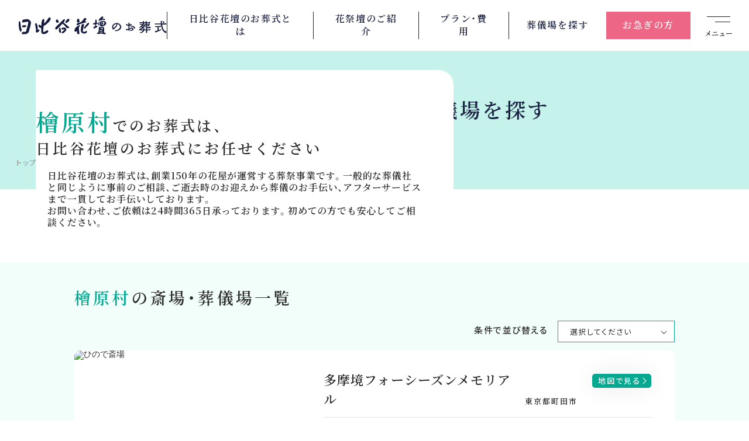

--- FILE ---
content_type: text/html; charset=UTF-8
request_url: https://www.hibiya-lsp.com/area/tokyo/hinohara/
body_size: 19800
content:
<!DOCTYPE html>
<html lang="ja">
<head>
<meta http-equiv="Content-Type" content="text/html; charset=UTF-8" />
<meta http-equiv="content-style-type" content="text/css; charset=utf-8" />
<meta http-equiv="content-script-type" content="text/javascript" />
<meta name="robots" content="index,follow,noodp" />
<meta name="google-site-verification" content="ZrZsPTSoVHS0FaJ22jIiNEGBin7CwaVf8MSPEoiNfbg" />
<title>東京都檜原村の斎場・葬儀場を探す-日比谷花壇のお葬式</title>
<meta name="description" content="東京都檜原村の斎場、葬儀場一覧。お花で彩る葬儀・葬式・家族葬は日比谷花壇へ。首都圏・阪神・福岡・札幌を中心に展開している日比谷花壇。" />
<meta name="keywords" content="東京都,檜原村,斎場,葬儀場,葬儀,家族葬,お葬式" />
<meta property="og:url" content="https://www.hibiya-lsp.com/area/tokyo/hinode/" />
<meta property="og:title" content="檜原村 斎場・葬儀場・火葬場・葬儀式場｜檜原村の葬儀情報を検索｜日比谷花壇のお葬式" />
<meta property="og:site_name" content="東京都檜原村の斎場、葬儀場一覧。お花で彩る葬儀・葬式・家族葬は日比谷花壇へ。首都圏・阪神・福岡・札幌を中心に展開している日比谷花壇。" />
<meta property="og:type" content="website" />
<meta property="og:description" content="葬儀・葬式・家族葬を首都圏・阪神・福岡・札幌を中心に展開している日比谷花壇の斎場、葬儀場検索のページ。お花で彩る葬儀・葬式・家族葬は日比谷花壇へ" />
<meta property="og:image" content="/common_n/img/og-img.webp" />
<link rel="shortcut icon" href="/favicon.ico">
<meta name="viewport" content="width=device-width" />
<meta name="format-detection" content="telephone=no">
<!-- Google Tag Manager -->
<script>(function(w,d,s,l,i){w[l]=w[l]||[];w[l].push({'gtm.start':
new Date().getTime(),event:'gtm.js'});var f=d.getElementsByTagName(s)[0],
j=d.createElement(s),dl=l!='dataLayer'?'&l='+l:'';j.async=true;j.src=
'https://www.googletagmanager.com/gtm.js?id='+i+dl;f.parentNode.insertBefore(j,f);
})(window,document,'script','dataLayer','GTM-PMFC9KH');</script>
<!-- End Google Tag Manager -->
<script src="https://ajax.googleapis.com/ajax/libs/jquery/1.7.0/jquery.min.js"></script>
<link rel="stylesheet" href="/common_n/css/common.css?20260116092817">
<link rel="stylesheet" href="/1877e0/css/style.css?20260116092817">
<link rel="preconnect" href="https://fonts.googleapis.com">
<link rel="preconnect" href="https://fonts.gstatic.com" crossorigin>
<link href="https://fonts.googleapis.com/css2?family=Noto+Sans+JP:wght@300;400;500;700;900&family=Noto+Serif+JP:wght@400;600;900&display=swap" rel="stylesheet">
<link rel="preload" href="https://cdn.jsdelivr.net/npm/yakuhanjp@3.4.1/dist/css/yakuhanmp-noto.min.css" as="style" onload="this.onload=null;this.rel='stylesheet'">
<link
<!-- / 共通css -->

<script type="text/javascript">
(function(s,m,n,l,o,g,i,c,a,d){c=(s[o]||(s[o]={}))[g]||(s[o][g]={});if(c[i])return;c[i]=function(){(c[i+"_queue"]||(c[i+"_queue"]=[])).push(arguments)};a=m.createElement(n);a.charset="utf-8";a.async=true;a.src=l;d=m.getElementsByTagName(n)[0];d.parentNode.insertBefore(a,d)})(window,document,"script","https://cd.ladsp.com/script/pixel2.js","Smn","Logicad","pixel");Smn.Logicad.pixel({
"smnAdvertiserId":"00019024"});
(function(s,m,n,l,o,g,i,c,a,d){c=(s[o]||(s[o]={}))[g]||(s[o][g]={});if(c[i])return;c[i]=function(){(c[i+"_queue"]||(c[i+"_queue"]=[])).push(arguments)};a=m.createElement(n);a.charset="utf-8";a.async=true;a.src=l;d=m.getElementsByTagName(n)[0];d.parentNode.insertBefore(a,d)})(window,document,"script","https://cd.ladsp.com/script/pixel2_p_delay.js","Smn","Logicad","pixel_p_delay");
Smn.Logicad.pixel_p_delay({"smnDelaySecondsArray":[10,30,60,90],"smnAdvertiserId":"00019024"});
</script>

<meta name="facebook-domain-verification" content="a22w8z8v5763k2dwkgp8om9v41xre7" />

<script>
(function(PID){
  var script = document.createElement("script");
  script.src = "https://tracking.sitest.jp/tag?p=" + PID + "&u=" + encodeURIComponent(location.origin + location.pathname + location.search);
  script.async = true;
  document.head.appendChild(script);
})("6541b76d777eb");
</script>

<script type="application/ld+json">
{
"@context":"http://schema.org",
"@type":"WebSite",
"name":"日比谷花壇のお葬式"
,"url":"https://www.hibiya-lsp.com/"
}
</script><script src="/js/common.js" type="text/javascript"></script>
<script type="application/ld+json">
        {"@context":"https://schema.org","@type":"FAQPage","mainEntity":
        [
         {"@type":"Question","name":"Q1．檜原村で葬儀を行う場合、どのような式場や葬儀スタイルを選ぶのがよいですか？","acceptedAnswer":{"@type":"Answer","text":"檜原村で葬儀をご検討の方には、公営斎場や民間ホール、ご自宅など、さまざまな選択肢があります。最近は、家族葬・一日葬・直葬（火葬のみ）・お別れの会など、ご希望に合わせたスタイルが増えています。「できるだけシンプルに」「心を込めて華やかに」といった想いに沿った式場・葬儀スタイルを無料でご提案いたします。"}}
        ,{"@type":"Question","name":"Q2．葬儀の費用はどのように決まりますか？","acceptedAnswer":{"@type":"Answer","text":"葬儀の費用は、どのような葬儀スタイルでお見送りするかや、会場・装花・お料理などによって異なります。日比谷花壇のお葬式では、初回のご相談時から費用の考え方や内訳を丁寧にご説明し、安心してご検討いただけるようサポートしています。"}}
        ,{"@type":"Question","name":"Q3．家族葬と一般葬の違いは何ですか？","acceptedAnswer":{"@type":"Answer","text":"家族葬はご家族やごく近しい方中心の小規模なお見送りで、静かにゆっくりと過ごしたい方に選ばれています。一方、一般葬は多くのご縁の方々に感謝を伝える葬儀です。どちらが良いというものではなく、故人様らしさとご家族の想いを形にすることが大切です。"}}
        ,{"@type":"Question","name":"Q4．直葬（火葬のみ）を希望していますが、何から準備すればよいですか？","acceptedAnswer":{"@type":"Answer","text":"直葬は通夜・告別式を行わずに火葬のみを行うシンプルなスタイルです。ご逝去後は火葬許可証の申請・火葬場予約・搬送手配などが必要になります。日比谷花壇のお葬式では、すべての手続きを代行し、安心してお見送りできるようサポートいたします。"}}
        ,{"@type":"Question","name":"Q5．お別れの会とはどのようなものですか？","acceptedAnswer":{"@type":"Answer","text":"お別れの会は、宗教にとらわれず、感謝と想いを伝える自由なスタイルのセレモニーです。日比谷花壇のお葬式では会場装花や写真展示、メッセージカードなどを取り入れ、故人様の人生を温かく振り返る場としてご好評をいただいています。"}}
        ,{"@type":"Question","name":"Q6．事前に相談しておくメリットはありますか？","acceptedAnswer":{"@type":"Answer","text":"はい。事前相談（生前見積もり）を行うことで、葬儀の流れや費用を把握できるだけでなく、もしものときに慌てず、ご家族の負担を減らすことができます。日比谷花壇のお葬式では、無料相談を随時承っております。"}}
        ,{"@type":"Question","name":"Q7．葬儀の手続きや届け出はどうすればよいですか？","acceptedAnswer":{"@type":"Answer","text":"ご逝去後は、死亡届の提出・火葬許可証の取得など、いくつかの手続きが必要になります。日比谷花壇のお葬式では、これらの手続きを代行またはサポートしており、安心してお任せいただけます。"}}
        ,{"@type":"Question","name":"Q8．檜原村で葬儀をご検討の方向けの葬儀場を教えてください。","acceptedAnswer":{"@type":"Answer","text":"檜原村で葬儀をご検討の方には、公営斎場・寺院式場・葬儀専用ホールなど、さまざまな施設の選択肢があります。アクセスや規模、設備などを踏まえて、ご希望の葬儀スタイルに最適な式場をご紹介いたします。"}}
        ,{"@type":"Question","name":"Q9．葬儀の後の法要や香典返しなども相談できますか？","acceptedAnswer":{"@type":"Answer","text":"はい。葬儀後の法要・仏壇や位牌の手配・香典返し・納骨・遺品整理など、葬儀後のサポートもすべてワンストップで対応いたします。ご遺族の心の整理も含めて、安心してご相談ください。"}}
        ,{"@type":"Question","name":"Q10．急なご相談でも対応してもらえますか？","acceptedAnswer":{"@type":"Answer","text":"もちろんです。日比谷花壇のお葬式では、24時間365日体制でご相談を承っております。ご逝去後の深夜や早朝でもご連絡いただければ、迅速にお伺いし、ご搬送・お打ち合わせ・式場手配まで丁寧に対応いたします。"}}
        ]
        }
</script>
</head>
<body id="areapage">

<div class="l-body">
            
<!-- Google Tag Manager (noscript) -->
<noscript><iframe src="https://www.googletagmanager.com/ns.html?id=GTM-PMFC9KH"
height="0" width="0" style="display:none;visibility:hidden"></iframe></noscript>
<!-- End Google Tag Manager (noscript) -->

<header class="l-header">
	<div class="header-bar">
		<!--h1 class="header-logo"><a href="/"><img src="/common_n/img/logo.svg" alt="葬儀・家族葬なら日比谷花壇のお葬式"></a></h1-->
		<div class="header-logo"><a href="/"><img src="/common_n/img/logo.svg" alt="葬儀・家族葬なら日比谷花壇のお葬式"></a></div>
		<button type="button" class="menu-btn">
			<span class="menu-btn__icon"></span>
			<span class="menu-btn__text">メニュー</span>
		</button>
	</div>
	<ul class="overview-link">
		<li class="overview-link__item overview-link__item--1">
			<a href="/about/">日比谷花壇の<br class="sp-only">お葬式とは</a>
		</li><li class="overview-link__item overview-link__item--1">
			<a href="/hanasaidan/">花祭壇の<br class="sp-only">ご紹介</a>
		</li>
		<li class="overview-link__item overview-link__item--2">
			<a href="/style/">プラン・<br class="sp-only">費用</a>
		</li>
		<li class="overview-link__item overview-link__item--3">
			<a href="/area/">葬儀場を<br class="sp-only">探す</a>
		</li>
		<li class="overview-link__item overview-link__item--4">
			<a href="/emergency/">お急ぎの方</a>
		</li>
	</ul>
</header>
            
            
            
            
<div class="globalmenu">
	<div class="navi-consultation navi-consultation--innavi">
		<div class="navi-consultation__inner">
			<h2 class="navi-consultation__heading">いつでも、どんなことでも<br class="sp-only">お問い合わせください</h2>
			<a href="/emergency/" onclick="ga('send', 'event', '電話リンク', 'タップ', '');" class="navi-consultation__tel typesquare_option pc-only-flex">
				<div class="navi-consultation__tel__inner">
					<span class="navi-consultation__tel__text">0120-<ruby><rb>06</rb><rt>オモイデ</rt></ruby>-<ruby><rb>3987</rb><rt>サクハナ</rt></ruby></span>
					<span class="navi-consultation__tel__note">24時間365日、専門のスタッフが対応いたします</span>
				</div>
			</a>
			<a href="tel:0120063987" onclick="ga('send', 'event', '電話リンク', 'タップ', '');" class="navi-consultation__tel typesquare_option sp-only-flex">
				<div class="navi-consultation__tel__inner">
					<span class="navi-consultation__tel__text">お電話の方はこちら</span>
					<span class="navi-consultation__tel__note">土日祝・深夜・早朝 24時間365日</span>
				</div>
			</a>
			<a href="/jizensodan/" class="navi-consultation__link navi-consultation__link--pre">事前相談</a>
			<a href="/request/" class="navi-consultation__link navi-consultation__link--request">資料請求・<br>見積依頼</a>
		</div>
	</div>
	<div class="pc-navi-row">
		<div class="sp-hd-navi pc-navi-block pc-navi-block--1">
			<div class="sp-only">
				<a href="/"class="sp-hd-navi-lg">トップページ</a>
			</div>
			<a href="/about/" class="sp-hd-navi-lg pc-navi-lg">日比谷花壇のお葬式とは</a>
			<ul class="sp-hd-navi-children-1 pc-navi-children">
				<li class="sp-hd-navi-children-1__item pc-navi-children__item">
					<a href="/about/feature/" class="sp-hd-navi-sm-1 pc-navi-sm">お葬式の流れ</a>
				</li>
				<li class="sp-hd-navi-children-1__item pc-navi-children__item">
					<a href="/about/media/" class="sp-hd-navi-sm-1 pc-navi-sm">メディア掲載情報</a>
				</li>
				<li class="sp-hd-navi-children-1__item pc-navi-children__item">
					<a href="/about/intro/" class="sp-hd-navi-sm-1 pc-navi-sm">企業情報</a>
				</li>
				<li class="sp-hd-navi-children-1__item pc-navi-children__item">
					<a href="/ohanaclub/" class="sp-hd-navi-sm-1 pc-navi-sm">オハナクラブ</a>
				</li>
				<li class="sp-hd-navi-children-1__item pc-navi-children__item">
					<a href="/sougihoken/" class="sp-hd-navi-sm-1 pc-navi-sm">葬儀保険</a>
				</li>
				<li class="sp-hd-navi-children-1__item pc-navi-children__item">
					<a href="/request/" class="sp-hd-navi-sm-1 pc-navi-sm">資料請求</a>
				</li>
			</ul>
		</div>
		<div class="sp-hd-navi pc-navi-block pc-navi-block--2">
			<a href="/style/" class="sp-hd-navi-lg pc-navi-lg">お葬式スタイル</a>
			<ul class="sp-hd-navi-children-1 pc-navi-children pc-navi-children--style">
				<li class="sp-hd-navi-children-1__item pc-navi-children__item">
					<a href="/style/family/" class="sp-hd-navi-sm-1 pc-navi-sm">家族葬</a>
				</li>
				<li class="sp-hd-navi-children-1__item pc-navi-children__item">
					<a href="/style/home/" class="sp-hd-navi-sm-1 pc-navi-sm">自宅葬</a>
				</li>
				<li class="sp-hd-navi-children-1__item pc-navi-children__item">
					<a href="/style/ippanso/" class="sp-hd-navi-sm-1 pc-navi-sm">一般葬</a>
				</li>
				<li class="sp-hd-navi-children-1__item pc-navi-children__item">
					<a href="/style/chokuso" class="sp-hd-navi-sm-1 pc-navi-sm">直葬</a>
				</li>
				<li class="sp-hd-navi-children-1__item pc-navi-children__item">
					<a href="/style/ichinichiso/" class="sp-hd-navi-sm-1 pc-navi-sm">一日葬</a>
				</li>
				<li class="sp-hd-navi-children-1__item pc-navi-children__item">
					<a href="/style/ogataso/" class="sp-hd-navi-sm-1 pc-navi-sm">お別れの会</a>
				</li>
			</ul>
			<div class="sp-hd-navi-children-1__item">
				<a href="/hanasaidan/" class="sp-hd-navi-sm-1 pc-navi-lg">花祭壇ご紹介</a>
			</div>
		</div>
		<div class="sp-hd-navi pc-navi-block pc-navi-block--3">
		  <a href="/area/" class="sp-hd-navi-lg pc-navi-lg">地域から葬儀場を探す</a>
		  <ul class="sp-hd-navi-children-1 pc-navi-children pc-navi-children--area">
		    <li class="sp-hd-navi-children-1__item pc-navi-children__item">
		      <a href="/area/hokkaido/" class="sp-hd-navi-sm-1 pc-navi-sm">北海道</a>
		    </li>
		    <li class="sp-hd-navi-children-1__item pc-navi-children__item">
		      <a href="/area/miyagi/" class="sp-hd-navi-sm-1 pc-navi-sm">宮城県</a>
		    </li>
		    <li class="sp-hd-navi-children-1__item pc-navi-children__item">
		      <a href="/area/toyama/" class="sp-hd-navi-sm-1 pc-navi-sm">富山県</a>
		    </li>
		    <li class="sp-hd-navi-children-1__item pc-navi-children__item">
		      <a href="/area/yamagata/" class="sp-hd-navi-sm-1 pc-navi-sm">山形県</a>
		    </li>
		    <li class="sp-hd-navi-children-1__item pc-navi-children__item">
		      <a href="/area/ishikawa/" class="sp-hd-navi-sm-1 pc-navi-sm">石川県</a>
		    </li>
		    <li class="sp-hd-navi-children-1__item pc-navi-children__item">
		      <a href="/area/tokyo/" class="sp-hd-navi-sm-1 pc-navi-sm">東京都</a>
		    </li>
		    <li class="sp-hd-navi-children-1__item pc-navi-children__item">
		      <a href="/area/osaka/" class="sp-hd-navi-sm-1 pc-navi-sm">大阪府</a>
		    </li>
		    <li class="sp-hd-navi-children-1__item pc-navi-children__item">
		      <a href="/area/kanagawa/" class="sp-hd-navi-sm-1 pc-navi-sm">神奈川県</a>
		    </li>
		    <li class="sp-hd-navi-children-1__item pc-navi-children__item">
		      <a href="/area/hyogo/" class="sp-hd-navi-sm-1 pc-navi-sm">兵庫県</a>
		    </li>
		    <li class="sp-hd-navi-children-1__item pc-navi-children__item">
		      <a href="/area/chiba/" class="sp-hd-navi-sm-1 pc-navi-sm">千葉県</a>
		    </li>
		    <li class="sp-hd-navi-children-1__item pc-navi-children__item">
		      <a href="/area/kyoto/" class="sp-hd-navi-sm-1 pc-navi-sm">京都府</a>
		    </li>
		    <li class="sp-hd-navi-children-1__item pc-navi-children__item">
		      <a href="/area/saitama/" class="sp-hd-navi-sm-1 pc-navi-sm">埼玉県</a>
		    </li>
		    <li class="sp-hd-navi-children-1__item pc-navi-children__item">
		      <a href="/area/nara/" class="sp-hd-navi-sm-1 pc-navi-sm">奈良県</a>
		    </li>
		    <li class="sp-hd-navi-children-1__item pc-navi-children__item">
		      <a href="/area/fukuoka/" class="sp-hd-navi-sm-1 pc-navi-sm">福岡県</a>
		    </li>
		    <li class="sp-hd-navi-children-1__item pc-navi-children__item">
		      <a href="/area/saga/" class="sp-hd-navi-sm-1 pc-navi-sm">佐賀県</a>
		    </li>
		  </ul>
		</div>
		<div class="sp-hd-navi pc-navi-block pc-navi-block--4">
			<a href="/emergency/" class="sp-hd-navi-lg pc-navi-lg">お急ぎの方</a>
			<a href="/jizensodan/" class="sp-hd-navi-lg pc-navi-lg">事前相談</a>
			<a href="/first/" class="sp-hd-navi-lg pc-navi-lg">はじめての方へ</a>
		</div>
	</div>
	<div class="sp-navi-row pc-navi-row">
		<div class="sp-hd-navi sp-hd-navi--sm pc-navi-block pc-navi-block--sm pc-navi-block--5">
			<ul class="sp-hd-navi-children-2 pc-navi-children">
				<li class="sp-hd-navi-children-2__item pc-navi-children__item">
					<a href="/religion/" class="sp-hd-navi-sm-2 pc-navi-lg">宗教別お葬式の流れ</a>
				</li>
				<li class="sp-hd-navi-children-2__item pc-navi-children__item">
					<a href="/religion/mushukyo/" class="sp-hd-navi-sm-2 pc-navi-sm">無宗教のお葬式</a>
				</li>
				<li class="sp-hd-navi-children-2__item pc-navi-children__item">
					<a href="/religion/bukkyo/" class="sp-hd-navi-sm-2 pc-navi-sm">仏教のお葬式</a>
				</li>
				<li class="sp-hd-navi-children-2__item pc-navi-children__item">
					<a href="/religion/christ/" class="sp-hd-navi-sm-2 pc-navi-sm">キリスト教のお葬式</a>
				</li>
				<li class="sp-hd-navi-children-2__item pc-navi-children__item">
					<a href="/religion/shinto/" class="sp-hd-navi-sm-2 pc-navi-sm">神道のお葬式</a>
				</li>
			</ul>
		</div>
		
		<div class="sp-hd-navi sp-hd-navi--sm pc-navi-block pc-navi-block--6">
			<ul class="sp-hd-navi-children-2 pc-navi-children">
				<li class="sp-hd-navi-children-2__item pc-navi-children__item">
					<a href="/casestudy/report/#sec1" class="sp-hd-navi-sm-2 pc-navi-sm">ご葬儀事例</a>
				</li>
				<li class="sp-hd-navi-children-2__item pc-navi-children__item">
					<a href="/casestudy/voice/" class="sp-hd-navi-sm-2 pc-navi-sm">お客様の声</a>
				</li>
				<li class="sp-hd-navi-children-2__item pc-navi-children__item">
					<a href="/column/" class="sp-hd-navi-sm-2 pc-navi-sm">葬儀について知る</a>
				</li>
			</ul>
		</div>
		<div class="sp-hd-navi sp-hd-navi--sm pc-navi-block pc-navi-block--7">
			<ul class="sp-hd-navi-children-2 pc-navi-children">
				<li class="sp-hd-navi-children-2__item pc-navi-children__item">
					<a href="/info/" class="sp-hd-navi-sm-2 pc-navi-sm">お知らせ</a>
				</li>
				<li class="sp-hd-navi-children-2__item pc-navi-children__item">
					<a href="/sitemap/" class="sp-hd-navi-sm-2 pc-navi-sm">サイトマップ</a>
				</li>
				<li class="sp-hd-navi-children-2__item pc-navi-children__item">
					<a href="/privacy/" class="sp-hd-navi-sm-2 pc-navi-sm">プライバシーポリシー</a>
				</li>
			</ul>
		</div>
		<div class="sp-ft-navi sp-ft-navi--sm pc-navi-block pc-navi-block--8">
			<img src="/common_n/img/pmark.png" alt="" />
		</div>
		</div>
			<div class="sp-hd-navi sp-hd-navi--sm js-retuen-covit-link-hd">
				<a href="/covid-19_measures/" class="sp-hd-navi-sm-2 pc-navi-sm js-move-covit-link-hd">新型コロナウイルス<br class="sp-only">感染症防止対策</a>
			</div>
		<div class="sp-header-bottom pc-header-bottom">
		<ul class="area-link-innavi">
			<li class="area-link-innavi__item">
				<a href="/">全国版</a>		

			</li>
			<li class="area-link-innavi__item">
				<a href="/kansai/">関西版</a>
			</li>
		</ul>
		<p class="copyright">Copyright &copy; 株式会社日比谷花壇 All Rights Reserved.</p>
	</div>
</div>

<div class="l-content">
<!-- Google Maps APIの読み込み -->
<script src="https://maps.googleapis.com/maps/api/js?key=AIzaSyDn5XGbZ6kDKWtMip66OMmrRo5hIlXtvck"></script>

<!-- NOTE: 下記の mapData オブジェクトに斎場データを入れてください -->
<script type="text/javascript">
var mapData = [
        {
	num:"01", 
	listId:"pt517",
	lat:35.5998598,
	lng:139.36880940000003,
 img:"https://www.hibiya-lsp.com/common/images/hall_webp/517-photo1.webp",
	link:"/area/tokyo/matida/tamasakaifuoshizunmemoriaru/",
	name:"多摩境フォーシーズンメモリアル",
	add:"東京都町田市小山町2339-6",
	tel:"042-700-2552（代表）",
	col:"yellow",
	rec:true
}

        ,{
	num:"02", 
	listId:"pt246",
	lat:35.7520661,
	lng:139.25521030000004,
 img:"https://www.hibiya-lsp.com/common/images/hall_webp/246-photo1.JPG",
	link:"/area/tokyo/hinode/hinodesaijou/",
	name:"ひので斎場",
	add:"東京都西多摩郡日の出町平井3092番地",
	tel:"042-597-2131（代表）",
	col:"yellow",
	rec:true
}

        
];
</script>
<!-- NOTE: Google Map へのピンのプロット / ピンクリック時の処理は下記の js に記載されています -->
<script src="/1877e0/js/gmap.js"></script>

<div class="page-head">
	<div class="page-title">
		
		<h1 class="page-title__simple page-title__simple--sm">東京都檜原村の<br class="sp-only">斎場・葬儀場を探す</h1>
			
	</div>

	<ol itemscope itemtype="http://schema.org/BreadcrumbList" class="breadcrumb">
		<li itemprop="itemListElement" itemscope itemtype="http://schema.org/ListItem" class="breadcrumb__item">
			<a itemprop="item" href="/"><span itemprop="name">トップ</span></a>
			<meta itemprop="position" content="1" />
		</li>
		<li itemprop="itemListElement" itemscope itemtype="http://schema.org/ListItem" class="breadcrumb__item">
			<a itemprop="item" href="/area/"><span itemprop="name">葬儀場を探す</span></a>
			<meta itemprop="position" content="2" />
		</li>
		<li itemprop="itemListElement" itemscope itemtype="http://schema.org/ListItem" class="breadcrumb__item">
			<a itemprop="item" href="/area/tokyo/"><span itemprop="name">東京都の斎場・葬儀場検索</span></a>
			<meta itemprop="position" content="3" />
		</li>
		<li itemprop="itemListElement" itemscope itemtype="http://schema.org/ListItem" class="breadcrumb__item">
			<span itemprop="name">檜原村</span>
			<meta itemprop="position" content="4" />
		</li>
	</ol>
</div>

<div class="l-wrapper l-wrapper--pc-lg">
	<div class="city-head">
		

            
		<div class="city-head__main">
			<h2 class="city-head__heading"><span><strong>檜原村</strong>でのお葬式は、</span>日比谷花壇のお葬式に<br class="sp-only">お任せください</h2>
			
			<p class="area_h2">日比谷花壇のお葬式は、創業150年の花屋が運営する葬祭事業です。一般的な葬儀社と同じように事前のご相談、ご逝去時のお迎えから葬儀のお手伝い、アフターサービスまで一貫してお手伝いしております。
			<br>
お問い合わせ、ご依頼は24時間365日承っております。初めての方でも安心してご相談ください。</p>
		</div>
            
            
<style>
.area_h2{
	margin-top:20px;
	margin-right:50px;
	margin-left:20px;
    font-family: YakuHanMP_Noto, "Noto Serif JP", serif;
    font-weight: 600;
    font-size: 1.6rem;
    letter-spacing: .05em;
    line-height: 1.3;
}

@media screen and (max-width: 767px) {
    .area_h2 {
	margin-right:0px;
	margin-left:0px;
    }
}



</style>



		
		<div class="city-head__image">
			<img src="/1877e0/img/ph_city_head_sp.webp" alt="" class="sp-only" loading="lazy">
			<img src="/1877e0/img/ph_city_head_pc.webp" alt="" class="pc-only" loading="lazy">
		</div>
	</div>
</div>



            






<div class="l-section l-section--green" id="search_area">
	<div class="l-wrapper">
		<div class="l-sm-section">
			<h2 class="heading-7"><strong>檜原村</strong>の斎場・葬儀場一覧</h2>
			<div class="filter">
				<p class="filter__heading">条件で並び替える</p>
 				 
				<div class="filter__select-wrap">
				<form method="post" action="">
				<input type="hidden" name="text1" value="">
					<select class="filter__select" onChange="Jump(this);">
					<option value="">選択してください</option>
                    <option value="1" >火葬場併設</option>
                    <option value="2" >公営斎場</option>
                    <option value="3" >アクセス良好</option>
                    <option value="4" >広い駐車場</option>
					</select>
				</form>
				</div>
			</div>
			<ul class="ceremony-list">
				<!-- NOTE: 斎場の検索結果要素です（<li class="ceremony-list__item"> ... </li> を繰り返す） -->
        				
								<li class="ceremony-list__item">
					<div class="ceremony-list__top">
						<div class="ceremony-list__head">
							<h3 class="ceremony-list__head__name">多摩境フォーシーズンメモリアル</h3>
							<p class="ceremony-list__head__area">東京都町田市</p>
						</div>
						<div class="ceremony-list__image">

					                  <img src="https://www.hibiya-lsp.com/common/images/hall_webp/517-photo1.webp" alt="ひので斎場" width="160" loading="lazy">
                  							
														
							
																<p class="ceremony-list__badge"><img src="https://www.hibiya-lsp.com/1877e0/img/badge_reccomend.webp" alt="日比谷花壇おすすめ" loading="lazy"></p>
				            
					            				            
				            						</div>
						<div class="ceremony-list__main">
							<div class="ceremony-list__map-link">
								<button type="button" id="pt517" class="button-primary button-primary--xsm button-primary--icon-xsm">地図で見る</button>
							</div>
														<div class="ceremony-list__text pc-only">
								<p>洋風霊園が醸し出す上品であたたかなお別れのスペース</p>
							</div>
														<div class="ceremony-list__info">
								<div class="ceremony-list__info__item">
									<h4 class="ceremony-list__info__heading">住所</h4>
									<p class="ceremony-list__info__text">東京都町田市小山町2339-6</p>
								</div>
																<div class="ceremony-list__info__item">
									<h4 class="ceremony-list__info__heading">アクセス</h4>
									<p class="ceremony-list__info__text">京王相模原線「多摩境」駅より徒歩5分</p>
								</div>
															</div>
						</div>
					</div>
					<div class="ceremony-list__bottom">
						<div class="ceremony-list__bottom__main">
							<div class="ceremony-list__feature ceremony-list__feature--01">
								<h4 class="ceremony-list__feature__heading">推奨環境</h4>
								<ul class="ceremony-list__feature__items">
								
																	<li class="ceremony-list__feature__item">1人～30人</li>								
																									<li class="ceremony-list__feature__item">30～200人</li>								
																									<li class="ceremony-list__feature__item">200人～</li>								
																</ul>
							</div>
							<div class="ceremony-list__feature ceremony-list__feature--02">
								<h4 class="ceremony-list__feature__heading">ポイント</h4>
								<ul class="ceremony-list__feature__items">


																	<li class="ceremony-list__feature__item ceremony-list__feature__item--out">火葬場併設<span class="hidden-text">（非対応）</span></li>
																									<li class="ceremony-list__feature__item ceremony-list__feature__item--out">公営斎場<span class="hidden-text">（非対応）</span></li>
																									<li class="ceremony-list__feature__item">アクセス良好</li>
																									<li class="ceremony-list__feature__item">広い駐車場</li>
								
								</ul>
							</div>
						</div>
						<div class="ceremony-list__bottom__link">
							<a href="/area/tokyo/matida/tamasakaifuoshizunmemoriaru/" class="button-primary button-primary--sp-md button-primary--pc-h-sm button-primary--icon-xsm button-primary--text-sm button-primary--pc-icon-fixed">詳しく見る</a>
						</div>
					</div>
				</li>
							
								<li class="ceremony-list__item">
					<div class="ceremony-list__top">
						<div class="ceremony-list__head">
							<h3 class="ceremony-list__head__name">ひので斎場</h3>
							<p class="ceremony-list__head__area">東京都西多摩郡日の出町</p>
						</div>
						<div class="ceremony-list__image">

					                  <img src="https://www.hibiya-lsp.com/common/images/hall_webp/246-photo1.JPG" alt="ひので斎場" width="160" loading="lazy">
                  							
														
							
																<p class="ceremony-list__badge"><img src="https://www.hibiya-lsp.com/1877e0/img/badge_reccomend.webp" alt="日比谷花壇おすすめ" loading="lazy"></p>
				            
					            				            
				            						</div>
						<div class="ceremony-list__main">
							<div class="ceremony-list__map-link">
								<button type="button" id="pt246" class="button-primary button-primary--xsm button-primary--icon-xsm">地図で見る</button>
							</div>
														<div class="ceremony-list__text pc-only">
								<p>あきる野市・日の出町・檜原村の住民の方が低額で利用できる公営式場</p>
							</div>
														<div class="ceremony-list__info">
								<div class="ceremony-list__info__item">
									<h4 class="ceremony-list__info__heading">住所</h4>
									<p class="ceremony-list__info__text">東京都西多摩郡日の出町平井3092番地</p>
								</div>
																<div class="ceremony-list__info__item">
									<h4 class="ceremony-list__info__heading">アクセス</h4>
									<p class="ceremony-list__info__text">ＪＲ五日市線「武蔵五日市駅」よりタクシー</p>
								</div>
															</div>
						</div>
					</div>
					<div class="ceremony-list__bottom">
						<div class="ceremony-list__bottom__main">
							<div class="ceremony-list__feature ceremony-list__feature--01">
								<h4 class="ceremony-list__feature__heading">推奨環境</h4>
								<ul class="ceremony-list__feature__items">
								
																	<li class="ceremony-list__feature__item">1人～30人</li>								
																									<li class="ceremony-list__feature__item">30～200人</li>								
																									<li class="ceremony-list__feature__item">200人～</li>								
																</ul>
							</div>
							<div class="ceremony-list__feature ceremony-list__feature--02">
								<h4 class="ceremony-list__feature__heading">ポイント</h4>
								<ul class="ceremony-list__feature__items">


																	<li class="ceremony-list__feature__item">火葬場併設</li>
																									<li class="ceremony-list__feature__item">公営斎場</li>
																									<li class="ceremony-list__feature__item ceremony-list__feature__item--out">アクセス良好<span class="hidden-text">（非対応）</span></li>
																									<li class="ceremony-list__feature__item">広い駐車場</li>
								
								</ul>
							</div>
						</div>
						<div class="ceremony-list__bottom__link">
							<a href="/area/tokyo/hinode/hinodesaijou/" class="button-primary button-primary--sp-md button-primary--pc-h-sm button-primary--icon-xsm button-primary--text-sm button-primary--pc-icon-fixed">詳しく見る</a>
						</div>
					</div>
				</li>
			
			</ul>
		</div>
		<!--section class="inquiry-link">
			<h2 class="inquiry-link__heading">いつでも、どんなことでも<br class="sp-only">お問い合わせください</h2>
			<div class="inquiry-link__wrap">
				<a href="tel:0120063987" class="inquiry-link__item inquiry-link__item--tel">
					<div class="inquiry-link__tel">
						<p class="inquiry-link__tel__heading sp-only">お電話の方はこちら</p>
						<span class="inquiry-link__tel__number pc-only">0120-<ruby><rb>06</rb><rt>オモイデ</rt></ruby>-<ruby><rb>3987</rb><rt>サクハナ</rt></ruby></span>
						<p class="inquiry-link__tel__text sp-only">土日祝・深夜・早朝 24時間365日</p>
						<p class="inquiry-link__tel__text pc-only">24時間365日、専門のスタッフがご対応します</p>
					</div>
				</a>
				<a href="/jizensodan/" class="inquiry-link__item">
					<div class="inquiry-link__link inquiry-link__link--pre">
						<p class="inquiry-link__link__heading">事前相談</p>
					</div>
				</a>
				<a href="/request/" class="inquiry-link__item">
					<div class="inquiry-link__link inquiry-link__link--request">
						<p class="inquiry-link__link__heading">資料請求・<br>見積依頼</p>
					</div>
				</a>
			</div>
		</section-->
	</div>
</div>


<div class="map-head">
	<div class="l-wrapper">
		<div class="map-head__inner">
			<h2 class="heading-7 heading-7--m0"><strong>檜原村</strong>の斎場・葬儀場を<br class="sp-only">地図から探す</h2>
			<ul class="map-pin">
				<li class="map-pin__item map-pin__item--01">斎場のみ</li>
				<li class="map-pin__item map-pin__item--02">火葬場併設</li>
				<li class="map-pin__item map-pin__item--03">火葬場のみ</li>
				<li class="map-pin__item map-pin__item--04">日比谷花壇のおすすめ</li>
			</ul>
		</div>
	</div>
</div>
<div class="list-map">
	<div id="map_canvas"></div>
	<div id="infowindow" class="map-balloon">
		<div class="map-balloon__main" id="map_balloon_body">
		</div>
		<button type="button" id="map_balloon_close" class="map-balloon__close" aria-label="詳細情報を閉じる"><span></span></button>
	</div>
</div>




 <div class="l-section l-section--gray">
	<div class="l-wrapper">
		<h2 class="heading-4 heading-4--sp-line-long"><span>檜原村の葬儀について</h2>
		<div class="information-2-wrap">
			
			   
			<section class="information-2">
				<h3 class="information-2__heading"><span>最寄りの火葬場</span></h3>
				<div class="information-2__main">
					<p>檜原村の火葬場は日の出町にあります「<a href=/search/detail.html?r=246>ひので斎場</a>」となります。あきる野市・日の出町・檜原村の地域の方のための公営の斎場となります。<br></p>
				</div>
			</section>
						   
			<section class="information-2">
				<h3 class="information-2__heading"><span>お近くのお勧め葬儀場</span></h3>
				<div class="information-2__main">
					<p>「<a href=/search/detail.html?r=246>ひので斎場</a>」は火葬場を併設した公営の式場となりますので、火葬後の移動もなく葬儀を行えるためお勧めの式場です。<br></p>
				</div>
			</section>
																											
		</div>
	</div>
</div>
 




<div class="l-section l-section--gray l-section_faq">
<div class="l-wrapper">
	<h2 class="heading-4 heading-4--sp-line-long"><span>檜原村の葬儀でよくあるご質問</h2>
		<div class="information-2-wrap">


			<section class="information-2">
				<h3 class="information-2__heading"><span>Q1．檜原村で葬儀を行う場合、どのような式場や葬儀スタイルを選ぶのがよいですか？</span></h3>
				<div class="information-2__main">
					<p>檜原村で葬儀をご検討の方には、公営斎場や民間ホール、ご自宅など、さまざまな選択肢があります。最近は、家族葬・一日葬・直葬（火葬のみ）・お別れの会など、ご希望に合わせたスタイルが増えています。
						「できるだけシンプルに」「心を込めて華やかに」
						といった想いに沿った式場・葬儀スタイルを無料でご提案いたします。
					</p>
				</div>
			</section>

			<section class="information-2">
				<h3 class="information-2__heading"><span>Q2．葬儀の費用はどのように決まりますか？</span></h3>
				<div class="information-2__main">
					<p>葬儀の費用は、どのような葬儀スタイルでお見送りするかや、会場・装花・お料理などによって異なります。日比谷花壇のお葬式では、初回のご相談時から費用の考え方や内訳を丁寧にご説明し、安心してご検討いただけるようサポートしています。</p>
				</div>
			</section>

			<section class="information-2">
				<h3 class="information-2__heading"><span>Q3．家族葬と一般葬の違いは何ですか？</span></h3>
				<div class="information-2__main">
					<p>家族葬はご家族やごく近しい方中心の小規模なお見送りで、静かにゆっくりと過ごしたい方に選ばれています。一方、一般葬は多くのご縁の方々に感謝を伝える葬儀です。どちらが良いというものではなく、故人様らしさとご家族の想いを形にすることが大切です。</p>
				</div>
			</section>

			<section class="information-2">
				<h3 class="information-2__heading"><span>Q4．直葬（火葬のみ）を希望していますが、何から準備すればよいですか？</span></h3>
				<div class="information-2__main">
					<p>直葬は通夜・告別式を行わずに火葬のみを行うシンプルなスタイルです。ご逝去後は火葬許可証の申請・火葬場予約・搬送手配などが必要になります。日比谷花壇のお葬式では、すべての手続きを代行し、安心してお見送りできるようサポートいたします。
					</p>
				</div>
			</section>

			<section class="information-2">
				<h3 class="information-2__heading"><span>Q5．お別れの会とはどのようなものですか？</span></h3>
				<div class="information-2__main">
					<p>お別れの会は、宗教にとらわれず、感謝と想いを伝える自由なスタイルのセレモニーです。日比谷花壇のお葬式では会場装花や写真展示、メッセージカードなどを取り入れ、故人様の人生を温かく振り返る場としてご好評をいただいています。</p>
				</div>
			</section>

			<section class="information-2">
				<h3 class="information-2__heading"><span>Q6．事前に相談しておくメリットはありますか？</span></h3>
				<div class="information-2__main">
					<p>はい。事前相談（生前見積もり）を行うことで、葬儀の流れや費用を把握できるだけでなく、もしものときに慌てず、ご家族の負担を減らすことができます。日比谷花壇のお葬式では、無料相談を随時承っております。</p>
				</div>
			</section>

			<section class="information-2">
				<h3 class="information-2__heading"><span>Q7．葬儀の手続きや届け出はどうすればよいですか？</span></h3>
				<div class="information-2__main">
					<p>ご逝去後は、死亡届の提出・火葬許可証の取得など、いくつかの手続きが必要になります。日比谷花壇のお葬式では、これらの手続きを代行またはサポートしており、安心してお任せいただけます。
					</p>
				</div>
			</section>

			<section class="information-2">
				<h3 class="information-2__heading"><span>Q8．檜原村で葬儀をご検討の方向けの葬儀場を教えてください。</span></h3>
				<div class="information-2__main">
					<p>檜原村で葬儀をご検討の方には、公営斎場・寺院式場・葬儀専用ホールなど、さまざまな施設の選択肢があります。アクセスや規模、設備などを踏まえて、ご希望の葬儀スタイルに最適な式場をご紹介いたします。</p>
				</div>
			</section>

			<section class="information-2">
				<h3 class="information-2__heading"><span>Q9．葬儀の後の法要や香典返しなども相談できますか？</span></h3>
				<div class="information-2__main">
					<p>はい。葬儀後の法要・仏壇や位牌の手配・香典返し・納骨・遺品整理など、葬儀後のサポートもすべてワンストップで対応いたします。ご遺族の心の整理も含めて、安心してご相談ください。</p>
				</div>
			</section>

			<section class="information-2">
				<h3 class="information-2__heading"><span>Q10．急なご相談でも対応してもらえますか？</span></h3>
				<div class="information-2__main">
					<p>もちろんです。日比谷花壇のお葬式では、24時間365日体制でご相談を承っております。ご逝去後の深夜や早朝でもご連絡いただければ、迅速にお伺いし、ご搬送・お打ち合わせ・式場手配まで丁寧に対応いたします。
					</p>
				</div>
			</section>
		</div>
	</div>
</div>



<div class="l-section l-section--top-gray">
<div class="customer-wrap customer-wrap--pd-sm customer-wrap--sp-lg">
	<div class="customer customer--pd-sm customer--pc-swiper">
	
		<h2 class="heading-4 heading-4--customer"><span>東京都のご葬儀事例</span></h2>
		<div class="customer__content">
			<div class="swiper swiper--case-2">
				<div class="swiper-wrapper">
 
							
					<div class="customer-item-2 swiper-slide">
						<a href="/casestudy/report/detail.html?cid=427">
							<figure class="customer-item-2__image">
								<img src="https://www.hibiya-lsp.com//common/images/casestudy/241209_3.webp" alt="" loading="lazy">
							</figure>
							<div class="customer-item-2__main">
								<h3 class="customer-item-2__heading">東京都桐ヶ谷斎場で行われた、白とグリーンの花祭壇が美しい無宗教の一日葬</h3>
								<span class="customer-item-2__tag">一日葬</span>
								<p class="customer-item-2__detail">
規模：1～30人| 式場：桐ヶ谷斎場<br>宗教形式：無宗教形式<br>花祭壇：フェアリーガーデン								</p>
							</div>
						</a>
					</div>
							
					<div class="customer-item-2 swiper-slide">
						<a href="/casestudy/report/detail.html?cid=387">
							<figure class="customer-item-2__image">
								<img src="https://www.hibiya-lsp.com//common/images/casestudy/240806_1.webp" alt="" loading="lazy">
							</figure>
							<div class="customer-item-2__main">
								<h3 class="customer-item-2__heading">東京都早稲田奉仕園スコットホールで行われた無宗教式の一日葬</h3>
								<span class="customer-item-2__tag">一日葬</span>
								<p class="customer-item-2__detail">
規模：1～30人| 式場：早稲田奉仕園スコットホール<br>宗教形式：無宗教形式<br>花祭壇：フェアリーガーデン								</p>
							</div>
						</a>
					</div>
							
					<div class="customer-item-2 swiper-slide">
						<a href="/casestudy/report/detail.html?cid=499">
							<figure class="customer-item-2__image">
								<img src="https://www.hibiya-lsp.com//common/images/casestudy/250705_1.webp" alt="" loading="lazy">
							</figure>
							<div class="customer-item-2__main">
								<h3 class="customer-item-2__heading">東京都桐ヶ谷斎場で行われた、鮮やかで清々しい色味のお花が美しい、無宗教の一日葬</h3>
								<span class="customer-item-2__tag">一日葬</span>
								<p class="customer-item-2__detail">
規模：1～30人| 式場：桐ヶ谷斎場<br>宗教形式：無宗教形式<br>花祭壇：グリーンヒルズ								</p>
							</div>
						</a>
					</div>
							
					<div class="customer-item-2 swiper-slide">
						<a href="/casestudy/report/detail.html?cid=320">
							<figure class="customer-item-2__image">
								<img src="https://www.hibiya-lsp.com//common/images/casestudy/240204_shomen.webp" alt="" loading="lazy">
							</figure>
							<div class="customer-item-2__main">
								<h3 class="customer-item-2__heading">東京都多摩境フォーシーズンメモリアルにて行われた仏教式の一日葬</h3>
								<span class="customer-item-2__tag">一日葬</span>
								<p class="customer-item-2__detail">
規模：1～30人| 式場：多摩境フォーシーズンメモリアル<br>宗教形式：仏教形式<br>花祭壇：パステルドリーム								</p>
							</div>
						</a>
					</div>
							
					<div class="customer-item-2 swiper-slide">
						<a href="/casestudy/report/detail.html?cid=331">
							<figure class="customer-item-2__image">
								<img src="https://www.hibiya-lsp.com//common/images/casestudy/240213_shomen.webp" alt="" loading="lazy">
							</figure>
							<div class="customer-item-2__main">
								<h3 class="customer-item-2__heading">東京都桐ケ谷斎場にやさしいピンクが印象的な花祭壇をお飾りした仏教式の一日葬</h3>
								<span class="customer-item-2__tag">一日葬</span>
								<p class="customer-item-2__detail">
規模：1～30人<br>宗教形式：仏教形式<br>花祭壇：パステルドリーム								</p>
							</div>
						</a>
					</div>
							
					<div class="customer-item-2 swiper-slide">
						<a href="/casestudy/report/detail.html?cid=482">
							<figure class="customer-item-2__image">
								<img src="https://www.hibiya-lsp.com//common/images/casestudy/250510_2.webp" alt="" loading="lazy">
							</figure>
							<div class="customer-item-2__main">
								<h3 class="customer-item-2__heading">東京都梅窓院で行われた、ビタミンカラーがまぶしい花祭壇の仏教式の一般葬</h3>
								<span class="customer-item-2__tag">一般葬</span>
								<p class="customer-item-2__detail">
規模：30～200人| 式場：梅窓院 観音堂・祖師堂<br>宗教形式：仏教形式<br>花祭壇：パステルドリーム								</p>
							</div>
						</a>
					</div>
							
					<div class="customer-item-2 swiper-slide">
						<a href="/casestudy/report/detail.html?cid=392">
							<figure class="customer-item-2__image">
								<img src="https://www.hibiya-lsp.com//common/images/casestudy/240901_2.webp" alt="" loading="lazy">
							</figure>
							<div class="customer-item-2__main">
								<h3 class="customer-item-2__heading">東京都堀ノ内斎場で行われた淡い色の花祭壇が印象的な仏教式の一日葬</h3>
								<span class="customer-item-2__tag">一日葬</span>
								<p class="customer-item-2__detail">
規模：1～30人| 式場：堀ノ内斎場<br>宗教形式：仏教形式<br>花祭壇：ラウンドピンク								</p>
							</div>
						</a>
					</div>
							
					<div class="customer-item-2 swiper-slide">
						<a href="/casestudy/report/detail.html?cid=282">
							<figure class="customer-item-2__image">
								<img src="https://www.hibiya-lsp.com//common/images/casestudy/23904_yori.webp" alt="" loading="lazy">
							</figure>
							<div class="customer-item-2__main">
								<h3 class="customer-item-2__heading">季節のお花をたっぷり使用した花祭壇が華やかな、東京都で行われた仏教式の一日葬</h3>
								<span class="customer-item-2__tag">一日葬</span>
								<p class="customer-item-2__detail">
規模：1～30人| 式場：堀ノ内斎場<br>宗教形式：仏教形式<br>花祭壇：ラウンドピンク								</p>
							</div>
						</a>
					</div>
							
					<div class="customer-item-2 swiper-slide">
						<a href="/casestudy/report/detail.html?cid=371">
							<figure class="customer-item-2__image">
								<img src="https://www.hibiya-lsp.com//common/images/casestudy/240607_2.webp" alt="" loading="lazy">
							</figure>
							<div class="customer-item-2__main">
								<h3 class="customer-item-2__heading">東京都港区梅窓院にて行われた、ホワイトを基調とした堂々とした花祭壇が美しい仏教式の一般葬</h3>
								<span class="customer-item-2__tag">一般葬</span>
								<p class="customer-item-2__detail">
規模：30～200人| 式場：梅窓院 観音堂・祖師堂<br>宗教形式：仏教形式<br>花祭壇：ラウンドピンク								</p>
							</div>
						</a>
					</div>
							
					<div class="customer-item-2 swiper-slide">
						<a href="/casestudy/report/detail.html?cid=313">
							<figure class="customer-item-2__image">
								<img src="https://www.hibiya-lsp.com//common/images/casestudy/240107_hiki.webp" alt="" loading="lazy">
							</figure>
							<div class="customer-item-2__main">
								<h3 class="customer-item-2__heading">東京都多摩境フォーシーズンメモリアルで行われた無宗教の一般葬</h3>
								<span class="customer-item-2__tag">一般葬</span>
								<p class="customer-item-2__detail">
規模：30～200人| 式場：多摩境フォーシーズンメモリアル<br>宗教形式：無宗教形式<br>花祭壇：紫苑（しおん）								</p>
							</div>
						</a>
					</div>
							
					<div class="customer-item-2 swiper-slide">
						<a href="/casestudy/report/detail.html?cid=306">
							<figure class="customer-item-2__image">
								<img src="https://www.hibiya-lsp.com//common/images/casestudy/231209_shomen.webp" alt="" loading="lazy">
							</figure>
							<div class="customer-item-2__main">
								<h3 class="customer-item-2__heading">東京都平和の森会館で行われた仏教式の一日葬</h3>
								<span class="customer-item-2__tag">一日葬</span>
								<p class="customer-item-2__detail">
規模：1～30人| 式場：平和の森会館<br>宗教形式：仏教形式<br>花祭壇：パステルドリーム								</p>
							</div>
						</a>
					</div>
							
					<div class="customer-item-2 swiper-slide">
						<a href="/casestudy/report/detail.html?cid=388">
							<figure class="customer-item-2__image">
								<img src="https://www.hibiya-lsp.com//common/images/casestudy/240807_2.webp" alt="" loading="lazy">
							</figure>
							<div class="customer-item-2__main">
								<h3 class="customer-item-2__heading">東京都町屋斎場で行われた、ピンクのお花でいっぱいの会場が華やかな仏教式の一日葬</h3>
								<span class="customer-item-2__tag">一日葬</span>
								<p class="customer-item-2__detail">
規模：1～30人| 式場：町屋斎場<br>宗教形式：仏教形式<br>花祭壇：パステルドリーム								</p>
							</div>
						</a>
					</div>
							
					<div class="customer-item-2 swiper-slide">
						<a href="/casestudy/report/detail.html?cid=471">
							<figure class="customer-item-2__image">
								<img src="https://www.hibiya-lsp.com//common/images/casestudy/250406_1.webp" alt="" loading="lazy">
							</figure>
							<div class="customer-item-2__main">
								<h3 class="customer-item-2__heading">東京都梅窓院で行われた、たくさんのお花にかこまれた仏教式の一日葬</h3>
								<span class="customer-item-2__tag">一日葬</span>
								<p class="customer-item-2__detail">
規模：30～200人| 式場：梅窓院 観音堂・祖師堂<br>宗教形式：仏教形式<br>花祭壇：グリーンヒルズ								</p>
							</div>
						</a>
					</div>
							
					<div class="customer-item-2 swiper-slide">
						<a href="/casestudy/report/detail.html?cid=342">
							<figure class="customer-item-2__image">
								<img src="https://www.hibiya-lsp.com//common/images/casestudy/240309_shomen.webp" alt="" loading="lazy">
							</figure>
							<div class="customer-item-2__main">
								<h3 class="customer-item-2__heading">東京都幸國寺でユリが印象的な花祭壇をお飾りした仏教式の一日葬</h3>
								<span class="customer-item-2__tag">一日葬</span>
								<p class="customer-item-2__detail">
規模：1～30人| 式場：正定山 幸國寺<br>宗教形式：仏教形式<br>花祭壇：グリーンヒルズ								</p>
							</div>
						</a>
					</div>
							
					<div class="customer-item-2 swiper-slide">
						<a href="/casestudy/report/detail.html?cid=460">
							<figure class="customer-item-2__image">
								<img src="https://www.hibiya-lsp.com//common/images/casestudy/250309_2.webp" alt="" loading="lazy">
							</figure>
							<div class="customer-item-2__main">
								<h3 class="customer-item-2__heading">東京都落合斎場で行われた、明るい黄色が華やかな花祭壇の仏式の一日葬</h3>
								<span class="customer-item-2__tag">一日葬</span>
								<p class="customer-item-2__detail">
規模：1～30人| 式場：落合斎場<br>宗教形式：仏教形式<br>花祭壇：グリーンヒルズ								</p>
							</div>
						</a>
					</div>
							
					<div class="customer-item-2 swiper-slide">
						<a href="/casestudy/report/detail.html?cid=485">
							<figure class="customer-item-2__image">
								<img src="https://www.hibiya-lsp.com//common/images/casestudy/250603_2.webp" alt="" loading="lazy">
							</figure>
							<div class="customer-item-2__main">
								<h3 class="customer-item-2__heading">ご自宅で行われた、白い花祭壇が堂々としている仏式のお葬式</h3>
								<span class="customer-item-2__tag">自宅葬</span>
								<p class="customer-item-2__detail">
規模：1～30人<br>宗教形式：仏教形式<br>花祭壇：グリーンヒルズ								</p>
							</div>
						</a>
					</div>
							
					<div class="customer-item-2 swiper-slide">
						<a href="/casestudy/report/detail.html?cid=530">
							<figure class="customer-item-2__image">
								<img src="https://www.hibiya-lsp.com//common/images/casestudy/2025-10-05.webp" alt="" loading="lazy">
							</figure>
							<div class="customer-item-2__main">
								<h3 class="customer-item-2__heading">ご自宅で行った落ち着きのある花祭壇葬儀事例紹介</h3>
								<span class="customer-item-2__tag">自宅葬</span>
								<p class="customer-item-2__detail">
規模：1～30人<br>宗教形式：無宗教形式<br>花祭壇：グリーンヒルズ								</p>
							</div>
						</a>
					</div>
							
					<div class="customer-item-2 swiper-slide">
						<a href="/casestudy/report/detail.html?cid=500">
							<figure class="customer-item-2__image">
								<img src="https://www.hibiya-lsp.com//common/images/casestudy/250706_2.webp" alt="" loading="lazy">
							</figure>
							<div class="customer-item-2__main">
								<h3 class="customer-item-2__heading">東京都はごろもホール別館で行われた、華やかな囲み型の祭壇が印象的な、無宗教の一日葬</h3>
								<span class="customer-item-2__tag">一日葬</span>
								<p class="customer-item-2__detail">
規模：1～30人| 式場：はごろもホール<br>宗教形式：無宗教形式<br>花祭壇：フェアリーガーデン								</p>
							</div>
						</a>
					</div>
								

				</div>
			</div>
			<div class="caes-2-swiper-button-prev swiper-button-prev"></div>
			<div class="caes-2-swiper-button-next swiper-button-next"></div>
		</div>
		<a href="/casestudy/report/" class="button-primary button-primary--pc-md button-primary--pc-h-md-1 button-primary--center customer__button">ご葬儀事例をもっと見る</a>
	</div>
</div>

<div class="customer-wrap customer-wrap--pd-sm customer-wrap--sp-lg">
	<div class="customer customer--pd-sm customer--pc-swiper">
		<h2 class="heading-4 heading-4--customer"><span>東京都 周辺のお客様の声</span></h2>
		<div class="customer__content">
			<div class="swiper swiper--voice-2">
				<div class="swiper-wrapper">
					
							
					
					<div class="customer-item-2 swiper-slide">
						<a href="/casestudy/voice/voice_detail.html?voice_id=687">
							<figure class="customer-item-2__image">
								<img src="/1877e0/img/ph_voice_01.webp" alt="" loading="lazy">
							</figure>
							<div class="customer-item-2__main">
								<h3 class="customer-item-2__heading">気持ちや状況を汲んでの対応力が素晴らしかった。</h3>
								<span class="customer-item-2__tag">一般葬</span>
								<p class="customer-item-2__detail">規模：30～200人 | 宗教形式：仏教</p>
							</div>
						</a>
					</div>
							
					
					<div class="customer-item-2 swiper-slide">
						<a href="/casestudy/voice/voice_detail.html?voice_id=175">
							<figure class="customer-item-2__image">
								<img src="/1877e0/img/ph_voice_01.webp" alt="" loading="lazy">
							</figure>
							<div class="customer-item-2__main">
								<h3 class="customer-item-2__heading">予想していない事態に、きちんとご対応下さり感謝の気持ちでいっぱいです。</h3>
								<span class="customer-item-2__tag">一般葬</span>
								<p class="customer-item-2__detail">規模：30～200人 | 宗教形式：無宗教</p>
							</div>
						</a>
					</div>
							
					
					<div class="customer-item-2 swiper-slide">
						<a href="/casestudy/voice/voice_detail.html?voice_id=869">
							<figure class="customer-item-2__image">
								<img src="/1877e0/img/ph_voice_01.webp" alt="" loading="lazy">
							</figure>
							<div class="customer-item-2__main">
								<h3 class="customer-item-2__heading">細やかな説明とご配慮をしていただいた。</h3>
								<span class="customer-item-2__tag">家族葬</span>
								<p class="customer-item-2__detail">規模：1～30人 | 宗教形式：仏教</p>
							</div>
						</a>
					</div>
							
					
					<div class="customer-item-2 swiper-slide">
						<a href="/casestudy/voice/voice_detail.html?voice_id=218">
							<figure class="customer-item-2__image">
								<img src="/1877e0/img/ph_voice_03.webp" alt="" loading="lazy">
							</figure>
							<div class="customer-item-2__main">
								<h3 class="customer-item-2__heading">大変スムーズに進行していただき助かりました。</h3>
								<span class="customer-item-2__tag">直葬</span>
								<p class="customer-item-2__detail">規模：1～30人 | 宗教形式：無宗教</p>
							</div>
						</a>
					</div>
							
					
					<div class="customer-item-2 swiper-slide">
						<a href="/casestudy/voice/voice_detail.html?voice_id=81">
							<figure class="customer-item-2__image">
								<img src="/1877e0/img/ph_voice_01.webp" alt="" loading="lazy">
							</figure>
							<div class="customer-item-2__main">
								<h3 class="customer-item-2__heading">アイディアをいただいてイメージよりもよいものができたと思います。</h3>
								<span class="customer-item-2__tag">家族葬</span>
								<p class="customer-item-2__detail">規模：1～30人 | 宗教形式：仏教</p>
							</div>
						</a>
					</div>
							
					
					<div class="customer-item-2 swiper-slide">
						<a href="/casestudy/voice/voice_detail.html?voice_id=497">
							<figure class="customer-item-2__image">
								<img src="/1877e0/img/ph_voice_01.webp" alt="" loading="lazy">
							</figure>
							<div class="customer-item-2__main">
								<h3 class="customer-item-2__heading">大変丁寧な対応でした</h3>
								<span class="customer-item-2__tag">家族葬</span>
								<p class="customer-item-2__detail">規模：1～30人 | 宗教形式：無宗教</p>
							</div>
						</a>
					</div>
							
					
					<div class="customer-item-2 swiper-slide">
						<a href="/casestudy/voice/voice_detail.html?voice_id=886">
							<figure class="customer-item-2__image">
								<img src="/1877e0/img/ph_voice_02.webp" alt="" loading="lazy">
							</figure>
							<div class="customer-item-2__main">
								<h3 class="customer-item-2__heading">押し花フレームはとても良い商品だと思います。故人をしのんで部屋に飾っておけます。</h3>
								<span class="customer-item-2__tag">自宅葬</span>
								<p class="customer-item-2__detail">規模：1～30人 | 宗教形式：無宗教</p>
							</div>
						</a>
					</div>
							
					
					<div class="customer-item-2 swiper-slide">
						<a href="/casestudy/voice/voice_detail.html?voice_id=194">
							<figure class="customer-item-2__image">
								<img src="/1877e0/img/ph_voice_03.webp" alt="" loading="lazy">
							</figure>
							<div class="customer-item-2__main">
								<h3 class="customer-item-2__heading">このような会を行うのが初めてで、色々と相談にのっていただき大変助かりました。</h3>
								<span class="customer-item-2__tag">お別れの会</span>
								<p class="customer-item-2__detail">規模：30～200人 | 宗教形式：無宗教</p>
							</div>
						</a>
					</div>
							
					
					<div class="customer-item-2 swiper-slide">
						<a href="/casestudy/voice/voice_detail.html?voice_id=199">
							<figure class="customer-item-2__image">
								<img src="/1877e0/img/ph_voice_01.webp" alt="" loading="lazy">
							</figure>
							<div class="customer-item-2__main">
								<h3 class="customer-item-2__heading">お願いをして良かったと思っております。</h3>
								<span class="customer-item-2__tag">一般葬</span>
								<p class="customer-item-2__detail">規模：200人～ | 宗教形式：無宗教</p>
							</div>
						</a>
					</div>
							
					
					<div class="customer-item-2 swiper-slide">
						<a href="/casestudy/voice/voice_detail.html?voice_id=507">
							<figure class="customer-item-2__image">
								<img src="/1877e0/img/ph_voice_01.webp" alt="" loading="lazy">
							</figure>
							<div class="customer-item-2__main">
								<h3 class="customer-item-2__heading">想像以上に素晴らしい祭壇で感激しました</h3>
								<span class="customer-item-2__tag">家族葬</span>
								<p class="customer-item-2__detail">規模：1～30人 | 宗教形式：仏教</p>
							</div>
						</a>
					</div>
							
					
					<div class="customer-item-2 swiper-slide">
						<a href="/casestudy/voice/voice_detail.html?voice_id=877">
							<figure class="customer-item-2__image">
								<img src="/1877e0/img/ph_voice_02.webp" alt="" loading="lazy">
							</figure>
							<div class="customer-item-2__main">
								<h3 class="customer-item-2__heading">ドライバー等への心づけを予算に含めてあるのは良かった。</h3>
								<span class="customer-item-2__tag">自宅葬</span>
								<p class="customer-item-2__detail">規模：1～30人 | 宗教形式：仏教</p>
							</div>
						</a>
					</div>
							
					
					<div class="customer-item-2 swiper-slide">
						<a href="/casestudy/voice/voice_detail.html?voice_id=666">
							<figure class="customer-item-2__image">
								<img src="/1877e0/img/ph_voice_03.webp" alt="" loading="lazy">
							</figure>
							<div class="customer-item-2__main">
								<h3 class="customer-item-2__heading">誠実な対応と適切なアドバイスに満足</h3>
								<span class="customer-item-2__tag">直葬</span>
								<p class="customer-item-2__detail">規模：1～30人 | 宗教形式：無宗教</p>
							</div>
						</a>
					</div>
							
					
					<div class="customer-item-2 swiper-slide">
						<a href="/casestudy/voice/voice_detail.html?voice_id=29">
							<figure class="customer-item-2__image">
								<img src="/1877e0/img/ph_voice_01.webp" alt="" loading="lazy">
							</figure>
							<div class="customer-item-2__main">
								<h3 class="customer-item-2__heading">明るくてきれいな式になり父も喜んでいると思います。</h3>
								<span class="customer-item-2__tag">家族葬</span>
								<p class="customer-item-2__detail">規模：1～30人 | 宗教形式：無宗教</p>
							</div>
						</a>
					</div>
							
					
					<div class="customer-item-2 swiper-slide">
						<a href="/casestudy/voice/voice_detail.html?voice_id=50">
							<figure class="customer-item-2__image">
								<img src="/1877e0/img/ph_voice_03.webp" alt="" loading="lazy">
							</figure>
							<div class="customer-item-2__main">
								<h3 class="customer-item-2__heading">故人の遺言で「葬式は不要」とあり、どうしたらよいか困っていたところ日比谷花壇さんを見つけました。</h3>
								<span class="customer-item-2__tag">直葬</span>
								<p class="customer-item-2__detail">規模：1～30人 | 宗教形式：仏教</p>
							</div>
						</a>
					</div>
							
					
					<div class="customer-item-2 swiper-slide">
						<a href="/casestudy/voice/voice_detail.html?voice_id=313">
							<figure class="customer-item-2__image">
								<img src="/1877e0/img/ph_voice_03.webp" alt="" loading="lazy">
							</figure>
							<div class="customer-item-2__main">
								<h3 class="customer-item-2__heading">皆さんとても感じの良い方達で日比谷花壇さんにお願いして良かったと思いました</h3>
								<span class="customer-item-2__tag">直葬</span>
								<p class="customer-item-2__detail">規模：1～30人 | 宗教形式：無宗教</p>
							</div>
						</a>
					</div>
							
					
					<div class="customer-item-2 swiper-slide">
						<a href="/casestudy/voice/voice_detail.html?voice_id=383">
							<figure class="customer-item-2__image">
								<img src="/1877e0/img/ph_voice_01.webp" alt="" loading="lazy">
							</figure>
							<div class="customer-item-2__main">
								<h3 class="customer-item-2__heading">とても頼りになりました</h3>
								<span class="customer-item-2__tag">家族葬</span>
								<p class="customer-item-2__detail">規模：1～30人 | 宗教形式：無宗教</p>
							</div>
						</a>
					</div>
							
					
					<div class="customer-item-2 swiper-slide">
						<a href="/casestudy/voice/voice_detail.html?voice_id=275">
							<figure class="customer-item-2__image">
								<img src="/1877e0/img/ph_voice_01.webp" alt="" loading="lazy">
							</figure>
							<div class="customer-item-2__main">
								<h3 class="customer-item-2__heading">案内板など小物に至るまでアート的なセンスがあり満足した</h3>
								<span class="customer-item-2__tag">家族葬</span>
								<p class="customer-item-2__detail">規模：1～30人 | 宗教形式：無宗教</p>
							</div>
						</a>
					</div>
							
					
					<div class="customer-item-2 swiper-slide">
						<a href="/casestudy/voice/voice_detail.html?voice_id=409">
							<figure class="customer-item-2__image">
								<img src="/1877e0/img/ph_voice_01.webp" alt="" loading="lazy">
							</figure>
							<div class="customer-item-2__main">
								<h3 class="customer-item-2__heading">誠意を持って私の希望にしっかり対応していただけました。</h3>
								<span class="customer-item-2__tag">家族葬</span>
								<p class="customer-item-2__detail">規模：1～30人 | 宗教形式：仏教</p>
							</div>
						</a>
					</div>
								


				</div>
			</div>
			<div class="voice-2-swiper-button-prev swiper-button-prev"></div>
			<div class="voice-2-swiper-button-next  swiper-button-next"></div>
		</div>
		<a href="/casestudy/voice/" class="button-primary button-primary--pc-md button-primary--pc-h-md-1 button-primary--center customer__button">お客様の声をもっと見る</a>
	</div>
</div>


<div class="l-section l-section__100vw sp-only">
	<div class="l-wrapper">
		<div class="topbannerblock">
			<div class="bannerbox banner01">
				<div class="subtxt"><span>ここから電話をかける</span></div>
					<a href="tel:0120063987">
						<div class="telbox">
							<p class="txt01">24時間365日通話料無料</p>
							<p class="txt02"><div class="telicon"><img src="/1877e0/img/icon_tel.svg" alt="" loading="lazy"><span class="line_a"></span><span class="line_b"></span></div><span class="telnumber">0120-06-3987</span></p>
						</div>
					</a>
				</div>
				<div class="bannerbox banner02">
					<a href="/request/"><img src="/1877e0/img/banner02_txt.svg" alt="無料の資料請求・お見積りはこちらから" loading="lazy"></a>
				</div>
				<div class="triangle"></div>
				<div class="bannerbox banner03">
					<a href="/request/"><img src="/1877e0/img/banner03_sp.png" alt="葬儀の流れ・不安を解消" loading="lazy"></a>
			</div>
		</div>
	</div>
</div>
<div class="l-section pc-only">
	<div class="l-wrapper">
		<div class="topbannerblock">
			<div class="bannerbox banner01">
				<a href="tel:0120063987">
					<div class="telboxover">
						<div class="telbox_txt">いつでも、どんなことでも<br>
		お問い合わせください</div>
							<div class="telbox_img">
								<div class="upperbox"><div class="telicon"><img src="/1877e0/img/icon_tel.svg" alt="" loading="lazy"><span class="line_a"></span><span class="line_b"></span></div><div class="telnumberbox">0120-06-3987</div></div>
								<div class="bottombox"><img src="/1877e0/img/banner01_txt.svg" alt="" loading="lazy"></div>
							</div>
					</div>
				</a>
			</div>
			<div class="bannerbox banner02">
				<a href="/request/"><img src="/1877e0/img/banner02.webp" alt="無料の資料請求・お見積りはこちらから" loading="lazy"></a>
			</div>
			<div class="bannerbox banner03">
				<a href="/request/"><img src="/1877e0/img/banner03.webp" alt="葬儀の流れ・不安を解消" loading="lazy"></a>
			</div>
		</div>
	</div>
</div>
<!--/div--></div>



<div class="l-section l-section--gray">
	<div class="l-wrapper">
		<div class="sp-only">
			<h2 class="heading-4"><span>他のエリアから探す</span></h2>
		<section class="l-sm-section">
			<h2 class="heading-3">北海道・東北エリア</h2>
			<ul class="l-2col">
				<li class="l-2col__item">
					<a href="/area/hokkaido/" class="button-primary button-primary--area-list button-primary--icon-sm button-primary--text-sm button-primary--pc-icon-fixed">北海道<span class="pc-only-2">の葬儀場</span></a>
				</li>
				<li class="l-2col__item">
					<a href="/area/yamagata/" class="button-primary button-primary--area-list button-primary--icon-sm button-primary--text-sm button-primary--pc-icon-fixed">山形県<span class="pc-only-2">の葬儀場</span></a>
				</li>
			</ul>
		</section>
		<section class="l-sm-section">
			<h2 class="heading-3">中部エリア</h2>
			<ul class="l-2col">
				<li class="l-2col__item">
					<a href="/area/toyama/" class="button-primary button-primary--area-list button-primary--icon-sm button-primary--text-sm button-primary--pc-icon-fixed">富山県<span class="pc-only-2">の葬儀場</span></a>
				</li>
				<li class="l-2col__item">
					<a href="/area/ishikawa/" class="button-primary button-primary--area-list button-primary--icon-sm button-primary--text-sm button-primary--pc-icon-fixed">石川県<span class="pc-only-2">の葬儀場</span></a>
				</li>
			</ul>
		</section>		
		<section class="l-sm-section">
			<h2 class="heading-3">首都圏エリア</h2>
			<ul class="l-2col">
				<li class="l-2col__item">
					<a href="/area/tokyo/" class="button-primary button-primary--area-list button-primary--icon-sm button-primary--text-sm button-primary--pc-icon-fixed">東京都<span class="pc-only-2">の葬儀場</span></a>
				</li>
				<li class="l-2col__item">
					<a href="/area/kanagawa/" class="button-primary button-primary--area-list button-primary--icon-sm button-primary--text-sm button-primary--pc-icon-fixed">神奈川県<span class="pc-only-2">の葬儀場</span></a>
				</li>
				<li class="l-2col__item">
					<a href="/area/chiba/" class="button-primary button-primary--area-list button-primary--icon-sm button-primary--text-sm button-primary--pc-icon-fixed">千葉県<span class="pc-only-2">の葬儀場</span></a>
				</li>
				<li class="l-2col__item">
					<a href="/area/saitama/" class="button-primary button-primary--area-list button-primary--icon-sm button-primary--text-sm button-primary--pc-icon-fixed">埼玉県<span class="pc-only-2">の葬儀場</span></a>
				</li>
			</ul>
		</section>
		<section class="l-sm-section">
			<h2 class="heading-3">関西エリア</h2>
			<ul class="l-2col">
				<li class="l-2col__item">
					<a href="/area/osaka/" class="button-primary button-primary--area-list button-primary--icon-sm button-primary--text-sm button-primary--pc-icon-fixed">大阪府<span class="pc-only-2">の葬儀場</span></a>
				</li>
				<li class="l-2col__item">
					<a href="/area/hyogo/" class="button-primary button-primary--area-list button-primary--icon-sm button-primary--text-sm button-primary--pc-icon-fixed">兵庫県<span class="pc-only-2">の葬儀場</span></a>
				</li>
				<li class="l-2col__item">
					<a href="/area/kyoto/" class="button-primary button-primary--area-list button-primary--icon-sm button-primary--text-sm button-primary--pc-icon-fixed">京都府<span class="pc-only-2">の葬儀場</span></a>
				</li>
				<li class="l-2col__item">
					<a href="/area/nara/" class="button-primary button-primary--area-list button-primary--icon-sm button-primary--text-sm button-primary--pc-icon-fixed">奈良県<span class="pc-only-2">の葬儀場</span></a>
				</li>
			</ul>
		</section>
		<section class="l-sm-section">
			<h2 class="heading-3">九州エリア</h2>
			<ul class="l-2col">
				<li class="l-2col__item">
					<a href="/area/fukuoka/" class="button-primary button-primary--area-list button-primary--icon-sm button-primary--text-sm button-primary--pc-icon-fixed">福岡県<span class="pc-only-2">の葬儀場</span></a>
				</li>
				<li class="l-2col__item">
					<a href="/area/saga/" class="button-primary button-primary--area-list button-primary--icon-sm button-primary--text-sm button-primary--pc-icon-fixed">佐賀県<span class="pc-only-2">の葬儀場</span></a>
				</li>
			</ul>
		</section>		
		</div>
		
		<div class="pc-only">
<h2 class="heading-4"><span>東京都周辺のエリアから探す</span></h2>
			<section class="l-sm-section">
				<h2 class="heading-5">23区エリア</h2>
				<table class="pc-area-list">
					<tbody class="pc-area-list__tbody">
						<tr class="pc-area-list__tr">
							<td class="pc-area-list__td"><a href="/area/tokyo/adati/">足立区(9)</a></td>
							<td class="pc-area-list__td"><a href="/area/tokyo/arakawa/">荒川区(5)</a></td>
							<td class="pc-area-list__td"><a href="/area/tokyo/itabashi/">板橋区(17)</a></td>
							<td class="pc-area-list__td"><a href="/area/tokyo/edogawa/">江戸川区(13)</a></td>
							<td class="pc-area-list__td"><a href="/area/tokyo/ota/">大田区(23)</a></td>
							<td class="pc-area-list__td"><a href="/area/tokyo/katushika/">葛飾区(11)</a></td>
						</tr>
						<tr class="pc-area-list__tr">
							<td class="pc-area-list__td"><a href="/area/tokyo/kita/">北区(7)</a></td>
							<td class="pc-area-list__td"><a href="/area/tokyo/koutou/">江東区(10)</a></td>
							<td class="pc-area-list__td"><a href="/area/tokyo/sinagawa/">品川区(21)</a></td>
							<td class="pc-area-list__td"><a href="/area/tokyo/sibuya/">渋谷区(18)</a></td>
							<td class="pc-area-list__td"><a href="/area/tokyo/sinjuku/">新宿区(31)</a></td>
							<td class="pc-area-list__td"><a href="/area/tokyo/suginami/">杉並区(23)</a></td>
						</tr>
						<tr class="pc-area-list__tr">
							<td class="pc-area-list__td"><a href="/area/tokyo/sumida/">墨田区(9)</a></td>
							<td class="pc-area-list__td"><a href="/area/tokyo/setagaya/">世田谷区(27)</a></td>
							<td class="pc-area-list__td"><a href="/area/tokyo/taitou/">台東区(15)</a></td>
							<td class="pc-area-list__td"><a href="/area/tokyo/chuo/">中央区(10)</a></td>
							<td class="pc-area-list__td"><a href="/area/tokyo/tiyoda/">千代田区(7)</a></td>
							<td class="pc-area-list__td"><a href="/area/tokyo/tosima/">豊島区(13)</a></td>
						</tr>
						<tr class="pc-area-list__tr">
							<td class="pc-area-list__td"><a href="/area/tokyo/nakano/">中野区(27)</a></td>
							<td class="pc-area-list__td"><a href="/area/tokyo/nerima/">練馬区(17)</a></td>
							<td class="pc-area-list__td"><a href="/area/tokyo/bunkyo/">文京区(23)</a></td>
							<td class="pc-area-list__td"><a href="/area/tokyo/minato/">港区(21)</a></td>
							<td class="pc-area-list__td"><a href="/area/tokyo/meguro/">目黒区(17)</a></td>
							<td class="pc-area-list__td"></td>
						</tr>
					</tbody>
				</table>
			</section>
			<section class="l-sm-section">
				<h2 class="heading-5">多摩エリア</h2>
				<table class="pc-area-list">
					<tbody class="pc-area-list__tbody">
						<tr class="pc-area-list__tr">
							<td class="pc-area-list__td"><a href="/area/tokyo/akishima/">昭島市(6)</a></td>
							<td class="pc-area-list__td"><a href="/area/tokyo/akiruno/">あきる野市(4)</a></td>
							<td class="pc-area-list__td"><a href="/area/tokyo/inagi/">稲城市(9)</a></td>
							<td class="pc-area-list__td"><a href="/area/tokyo/oume/">青梅市(6)</a></td>
							<td class="pc-area-list__td"><a href="/area/tokyo/kiyose/">清瀬市(6)</a></td>
							<td class="pc-area-list__td"><a href="/area/tokyo/kunitati/">国立市(9)</a></td>
						</tr>
						<tr class="pc-area-list__tr">
							<td class="pc-area-list__td"><a href="/area/tokyo/kokubunji/">国分寺市(10)</a></td>
							<td class="pc-area-list__td"><a href="/area/tokyo/koganei/">小金井市(10)</a></td>
							<td class="pc-area-list__td"><a href="/area/tokyo/kodaira/">小平市(6)</a></td>
							<td class="pc-area-list__td"><a href="/area/tokyo/komae/">狛江市(9)</a></td>
							<td class="pc-area-list__td"><a href="/area/tokyo/tatikawa/">立川市(8)</a></td>
							<td class="pc-area-list__td"><a href="/area/tokyo/tama/">多摩市(11)</a></td>
						</tr>
						<tr class="pc-area-list__tr">
							<td class="pc-area-list__td"><a href="/area/tokyo/chofu/">調布市(12)</a></td>
							<td class="pc-area-list__td"><a href="/area/tokyo/nisi/">西東京市(9)</a></td>
							<td class="pc-area-list__td"><a href="/area/tokyo/hatioji/">八王子市(10)</a></td>
							<td class="pc-area-list__td"><a href="/area/tokyo/hanyu/">羽村市(6)</a></td>
							<td class="pc-area-list__td"><a href="/area/tokyo/higashikurume/">東久留米市(8)</a></td>
							<td class="pc-area-list__td"><a href="/area/tokyo/higashimurayama/">東村山市(5)</a></td>
						</tr>
						<tr class="pc-area-list__tr">
							<td class="pc-area-list__td"><a href="/area/tokyo/higashiyamato/">東大和市(7)</a></td>
							<td class="pc-area-list__td"><a href="/area/tokyo/hino/">日野市(11)</a></td>
							<td class="pc-area-list__td"><a href="/area/tokyo/hinode/">日の出町(2)</a></td>
							<td class="pc-area-list__td"><a href="/area/tokyo/hinohara/">檜原村(2)</a></td>
							<td class="pc-area-list__td"><a href="/area/tokyo/fuchu/">府中市(10)</a></td>
							<td class="pc-area-list__td"><a href="/area/tokyo/fussa/">福生市(2)</a></td>
						</tr>
						<tr class="pc-area-list__tr">
							<td class="pc-area-list__td"><a href="/area/tokyo/matida/">町田市(11)</a></td>
							<td class="pc-area-list__td"><a href="/area/tokyo/mizuho/">瑞穂町(2)</a></td>
							<td class="pc-area-list__td"><a href="/area/tokyo/mitaka/">三鷹市(13)</a></td>
							<td class="pc-area-list__td"><a href="/area/tokyo/musashino/">武蔵野市(8)</a></td>
							<td class="pc-area-list__td"><a href="/area/tokyo/musashimurayama/">武蔵村山市(1)</a></td>
							<td class="pc-area-list__td"></td>
						</tr>
					</tbody>
				</table>
			</section>
			<!--
			<section class="l-sm-section">
				<h2 class="heading-5">23区エリア</h2>
				<table class="pc-area-list">
					<tbody class="pc-area-list__tbody">
						<tr class="pc-area-list__tr">
							<td class="pc-area-list__td"><a href="/area/tokyo/adati/">足立区(9)</a></td>
							<td class="pc-area-list__td"><a href="/area/tokyo/arakawa/">荒川区(5)</a></td>
							<td class="pc-area-list__td"><a href="/area/tokyo/itabashi/">板橋区(15)</a></td>
							<td class="pc-area-list__td"><a href="/area/tokyo/edogawa/">江戸川区(13)</a></td>
							<td class="pc-area-list__td"><a href="/area/tokyo/ota/">大田区(23)</a></td>
							<td class="pc-area-list__td"><a href="/area/tokyo/katushika/">葛飾区(11)</a></td>
						</tr>
						<tr class="pc-area-list__tr">
							<td class="pc-area-list__td"><a href="/area/tokyo/kita/">北区(7)</a></td>
							<td class="pc-area-list__td"><a href="/area/tokyo/koutou/">江東区(10)</a></td>
							<td class="pc-area-list__td"><a href="/area/tokyo/sinagawa/">品川区(21)</a></td>
							<td class="pc-area-list__td"><a href="/area/tokyo/sibuya/">渋谷区(17)</a></td>
							<td class="pc-area-list__td"><a href="/area/tokyo/sinjuku/">新宿区(30)</a></td>
							<td class="pc-area-list__td"><a href="/area/tokyo/suginami/">杉並区(23)</a></td>
						</tr>
						<tr class="pc-area-list__tr">
							<td class="pc-area-list__td"><a href="/area/tokyo/sumida/">墨田区(9)</a></td>
							<td class="pc-area-list__td"><a href="/area/tokyo/setagaya/">世田谷区(27)</a></td>
							<td class="pc-area-list__td"><a href="/area/tokyo/taitou/">台東区(15)</a></td>
							<td class="pc-area-list__td"><a href="/area/tokyo/chuo/">中央区(10)</a></td>
							<td class="pc-area-list__td"><a href="/area/tokyo/tiyoda/">千代田区(7)</a></td>
							<td class="pc-area-list__td"><a href="/area/tokyo/tosima/">豊島区(12)</a></td>
						</tr>
						<tr class="pc-area-list__tr">
							<td class="pc-area-list__td"><a href="/area/tokyo/nakano/">中野区(24)</a></td>
							<td class="pc-area-list__td"><a href="/area/tokyo/nerima/">練馬区(15)</a></td>
							<td class="pc-area-list__td"><a href="/area/tokyo/bunkyo/">文京区(23)</a></td>
							<td class="pc-area-list__td"><a href="/area/tokyo/minato/">港区(21)</a></td>
							<td class="pc-area-list__td"><a href="/area/tokyo/meguro/">目黒区(17)</a></td>
							<td class="pc-area-list__td"></td>
						</tr>
					</tbody>
				</table>
			</section>
			<section class="l-sm-section">
				<h2 class="heading-5">多摩エリア</h2>
				<table class="pc-area-list">
					<tbody class="pc-area-list__tbody">
						<tr class="pc-area-list__tr">
							<td class="pc-area-list__td"><a href="/area/tokyo/akishima/">昭島市(6)</a></td>
							<td class="pc-area-list__td"><a href="/area/tokyo/akiruno/">あきる野市(4)</a></td>
							<td class="pc-area-list__td"><a href="/area/tokyo/inagi/">稲城市(9)</a></td>
							<td class="pc-area-list__td"><a href="/area/tokyo/oume/">青梅市(6)</a></td>
							<td class="pc-area-list__td"><a href="/area/tokyo/kiyose/">清瀬市(6)</a></td>
							<td class="pc-area-list__td"><a href="/area/tokyo/kunitati/">国立市(9)</a></td>
						</tr>
						<tr class="pc-area-list__tr">
							<td class="pc-area-list__td"><a href="/area/tokyo/kokubunji/">国分寺市(10)</a></td>
							<td class="pc-area-list__td"><a href="/area/tokyo/koganei/">小金井市(10)</a></td>
							<td class="pc-area-list__td"><a href="/area/tokyo/kodaira/">小平市(6)</a></td>
							<td class="pc-area-list__td"><a href="/area/tokyo/komae/">狛江市(9)</a></td>
							<td class="pc-area-list__td"><a href="/area/tokyo/tatikawa/">立川市(8)</a></td>
							<td class="pc-area-list__td"><a href="/area/tokyo/tama/">多摩市(11)</a></td>
						</tr>
						<tr class="pc-area-list__tr">
							<td class="pc-area-list__td"><a href="/area/tokyo/chofu/">調布市(12)</a></td>
							<td class="pc-area-list__td"><a href="/area/tokyo/nisi/">西東京市(9)</a></td>
							<td class="pc-area-list__td"><a href="/area/tokyo/hatioji/">八王子市(10)</a></td>
							<td class="pc-area-list__td"><a href="/area/tokyo/hanyu/">羽村市(6)</a></td>
							<td class="pc-area-list__td"><a href="/area/tokyo/higashikurume/">東久留米市(8)</a></td>
							<td class="pc-area-list__td"><a href="/area/tokyo/higashimurayama/">東村山市(5)</a></td>
						</tr>
						<tr class="pc-area-list__tr">
							<td class="pc-area-list__td"><a href="/area/tokyo/higashiyamato/">東大和市(7)</a></td>
							<td class="pc-area-list__td"><a href="/area/tokyo/hino/">日野市(11)</a></td>
							<td class="pc-area-list__td"><a href="/area/tokyo/hinode/">日の出町(2)</a></td>
							<td class="pc-area-list__td"><a href="/area/tokyo/hinohara/">檜原村(2)</a></td>
							<td class="pc-area-list__td"><a href="/area/tokyo/fuchu/">府中市(10)</a></td>
							<td class="pc-area-list__td"><a href="/area/tokyo/fussa/">福生市(2)</a></td>
						</tr>
						<tr class="pc-area-list__tr">
							<td class="pc-area-list__td"><a href="/area/tokyo/matida/">町田市(11)</a></td>
							<td class="pc-area-list__td"><a href="/area/tokyo/mizuho/">瑞穂町(2)</a></td>
							<td class="pc-area-list__td"><a href="/area/tokyo/mitaka/">三鷹市(13)</a></td>
							<td class="pc-area-list__td"><a href="/area/tokyo/musashino/">武蔵野市(8)</a></td>
							<td class="pc-area-list__td"><a href="/area/tokyo/musashimurayama/">武蔵村山市(1)</a></td>
							<td class="pc-area-list__td"></td>
						</tr>
					</tbody>
				</table>
			</section>
			-->
			
			<div class="button-wrap-2">
				<div class="button-wrap-2__items">
					<div class="button-wrap-2__item">
						<a href="/area/tokyo/" class="button-return">市区町村を選び直す</a>
					</div>
					<div class="button-wrap-2__item">
						<a href="/area/" class="button-return">都道府県を選び直す</a>
					</div>
				</div>
				<div class="button-wrap-2__items">
					<div class="button-wrap-2__item button-wrap-2__item--lg">
						<a href="/area/" class="button-return">地域から葬儀場を探す トップへ戻る</a>
					</div>
				</div>
			</div>
			
		</div>	</div>
</div>









	<div class="l-section">
	<div class="l-wrapper l-wrapper--sp-sm">
		<div class="green-frame green-frame--short">
			<h2 class="heading-4 heading-4--line-long heading-4--mb-sm"><span>東京都檜原村のプラン・料金例</span></h2>
			
			<div class="price-1">
				<div class="price-1__head">
					<h3 class="price-1__head__text">家族葬の場合</h3>
					<span class="price-1__head__price"><span class="price-1__head__price__head">金額</span><span class="price-1__head__price__num">&#xa5; 913,000~</span><span class="price-1__head__price__tax">（税込）</span></span>
				</div>
				<div class="price-1__gray-box">
					<div class="price-1__content-wrap">
						<div class="price-1__subhead">
							<h4 class="price-1__subhead__text">基本セット</h4>
							<span class="price-1__subhead__price"><span class="price-1__subhead__price__head pc-only-2">金額</span><span class="price-1__subhead__price__num">&#xa5; 440,000</span><span class="price-1__subhead__price__tax">（税込）</span></span>
						</div>
						<div class="price-1__content">
							<div class="price-1__content__inner">
								<ul class="set-list">
									<li class="set-list__item">
										<div class="set-list__image">
											<img src="/1877e0/img/img_price_set_01.webp" alt="" loading="lazy">
										</div>
										<span class="set-list__text">運営スタッフ(2名)</span>
									</li>
									<li class="set-list__item">
										<div class="set-list__image">
											<img src="/1877e0/img/img_price_set_03.webp" alt="" loading="lazy">
										</div>
										<span class="set-list__text">ドライアイス(2日間)</span>
									</li>
									<li class="set-list__item">
										<div class="set-list__image">
											<img src="/1877e0/img/img_price_set_02.webp" alt="" loading="lazy">
										</div>
										<span class="set-list__text">寝台車・霊柩車<br>(最大3回・50kmまで)</span>
									</li>
									<li class="set-list__item">
										<div class="set-list__image">
											<img src="/1877e0/img/img_price_set_04.webp" alt="" loading="lazy">
										</div>
										<span class="set-list__text">枕飾り</span>
									</li>
									<li class="set-list__item">
										<div class="set-list__image">
											<img src="/1877e0/img/img_price_set_19.webp" alt="" loading="lazy">
										</div>
										<span class="set-list__text">役所手続代行</span>
									</li>
									<li class="set-list__item">
										<div class="set-list__image">
											<img src="/1877e0/img/img_price_set_06.webp" alt="" loading="lazy">
										</div>
										<span class="set-list__text">旅支度</span>
									</li>
									<li class="set-list__item">
										<div class="set-list__image">
											<img src="/1877e0/img/img_price_set_09.webp" alt="" loading="lazy">
										</div>
										<span class="set-list__text">受付記載セット<br>(100名まで)</span>
									</li>
									<li class="set-list__item">
										<div class="set-list__image">
											<img src="/1877e0/img/img_price_set_10.webp" alt="" loading="lazy">
										</div>
										<span class="set-list__text">宗教用具</span>
									</li>
									<li class="set-list__item">
										<div class="set-list__image">
											<img src="/1877e0/img/img_price_set_11.webp" alt="" loading="lazy">
										</div>
										<span class="set-list__text">白木位牌</span>
									</li>
									<li class="set-list__item">
										<div class="set-list__image">
											<img src="/1877e0/img/img_price_set_21.webp" alt="" loading="lazy">
										</div>
										<span class="set-list__text">思い出コーナー</span>
									</li>
									<li class="set-list__item">
										<div class="set-list__image">
											<img src="/1877e0/img/img_price_set_20.webp" alt="" loading="lazy">
										</div>
										<span class="set-list__text">ご安置用防水シーツ</span>
									</li>
									<li class="set-list__item">
										<div class="set-list__image">
											<img src="/1877e0/img/img_price_set_22.webp" alt="" loading="lazy">
										</div>
										<span class="set-list__text">一輪挿し</span>
									</li>
								</ul>
							</div>
							<p class="price-1__text">お葬式を行うにあたって最低限必要になるサービスがまとまっています。</p>
						</div>
					</div>
					<div class="price-1__content-wrap">
						<div class="price-1__subhead">
							<h4 class="price-1__subhead__text">花祭壇</h4>
							<span class="price-1__subhead__price"><span class="price-1__subhead__price__head pc-only-2">金額</span><span class="price-1__subhead__price__num">&#xa5; 363,000</span><span class="price-1__subhead__price__tax">（税込）</span></span>
						</div>
						<div class="price-1__content">
							<div class="price-1__content__flex">
								<div class="price-1__gallery">
									<div class="price-1__gallery__item">
										<img src="/1877e0/img/ph_set_05.webp" alt="" loading="lazy">
									</div>
								</div>
								<div class="price-1__set">
									<h5 class="price-1__set__head">パステルドリーム</h5>
									<p class="price-1__set__list">ホワイトベースにパステルトーンの淡いピンクと淡い紫で上品な色合いの花祭壇です。 大輪のお花を使いふわっとしたボリュームを出しました。式場でご葬儀をされる方におすすめです。</p>
								</div>
							</div>
							<a href="/hanasaidan/" class="button-primary button-primary--sp-md button-primary--pc-h-sm button-primary--text-sm price-1__btn">その他の花祭壇をみる</a>
						</div>
					</div>
					<div class="price-1__content-wrap">
						<div class="price-1__subhead">
							<h4 class="price-1__subhead__text">選べる商品・サービス</h4>
							<span class="price-1__subhead__price"><span class="price-1__subhead__price__head pc-only-2">金額</span><span class="price-1__subhead__price__num">&#xa5; 110,000~</span><span class="price-1__subhead__price__tax">（税込）</span></span>
						</div>
						<div class="price-1__content">
							<div class="price-1__content__inner">
								<ul class="set-list">
									<li class="set-list__item">
										<div class="set-list__image">
											<img src="/1877e0/img/img_price_set_07.webp" alt="" loading="lazy">
										</div>
										<span class="set-list__text">棺</span>
									</li>
									<li class="set-list__item">
										<div class="set-list__image">
											<img src="/1877e0/img/img_price_set_08.webp" alt="" loading="lazy">
										</div>
										<span class="set-list__text">遺影写真</span>
									</li>
								</ul>
							</div>
							<p class="price-1__text">※この他に、必要な商品・サービスを追加・組み合わせることができます。詳しくはお問い合わせください。</p>
						</div>
					</div>
				</div>
			</div>

			<div class="price-plus-icon" aria-label="＋"></div>

			<div class="price-2">
				<div class="price-2__head">
					<h3 class="price-2__heading">各施設へ直接のお支払い</h3>
					<span class="price-2__note">※金額は施設により異なります</span>
				</div>
				<ul class="price-2__items">
					<li class="price-2__item">
						<div class="price-2__image">
							<img src="/1877e0/img/img_price_02_01.webp" alt="" loading="lazy">
						</div>
						<p class="price-2__text">安置施設利用料</p>
					</li>
					<li class="price-2__item">
						<div class="price-2__image">
							<img src="/1877e0/img/img_price_02_02.webp" alt="" loading="lazy">
						</div>
						<p class="price-2__text">式場利用料</p>
					</li>
					<li class="price-2__item">
						<div class="price-2__image">
							<img src="/1877e0/img/img_price_02_03.webp" alt="" loading="lazy">
						</div>
						<p class="price-2__text">火葬場利用料</p>
					</li>
					<li class="price-2__item">
						<div class="price-2__image">
							<img src="/1877e0/img/img_price_02_04.webp" alt="" loading="lazy">
						</div>
						<p class="price-2__text">収骨容器</p>
					</li>
					<li class="price-2__item">
						<p class="price-2__etc">ほか</p>
					</li>
				</ul>
			</div>

		</div>
	</div>
</div>

<div class="l-section">
	<div class="l-wrapper l-wrapper--sp-sm">
		<div class="green-frame">
			<h2 class="heading-4 heading-4--sm heading-4--line-long heading-4--mb-sm"><span>スタイル別の料金例</span></h2>
			<div class="price-5">
				<a href="https://www.hibiya-lsp.com/style/family/" class="price-5__item">
					<div class="price-5__head">
						<h3 class="price-5__heading">家族葬</h3>
						<span class="price-5__lead">家族・親族を中心とした少人数のお別れのスタイル</span>
					</div>
					<div class="price-5__container price-5__container--noflex">
						<div class="price-5__image">
							<img src="https://www.hibiya-lsp.com/1877e0/img/ph_price_05_01.webp" alt="家族葬" loading="lazy">
						</div>
						<div class="price-5__main">
							<p class="price-5__text">花祭壇・棺・遺影写真・お料理がセットになった、一般的なご葬儀を行うために必要なものを取りそろえたご提案の一例です。</p>
						</div>
						<!-- ★追加 -->
						<div class="price-5__itemover">
							<ul class="price_item">
								<li>お迎え</li>
								<li>ご安置</li>
								<li>お通夜</li>
								<li>告別式</li>
								<li>出棺</li>
							</ul>
						</div>
						<!-- //★追加 -->
					</div>
					<div class="price-5__bottom price-5__bottom--flex">
						<div class="price-5__price">
							<p class="price-5__price__text">料金例</p>
							<p class="price-5__price__price">&#xa5; 913,000<span>～</span></p>
						</div>
						<div class="price-5__button-wrap">
							<p class="button-primary button-primary--sp-md button-primary--pc-h-sm button-primary--text-sm button-primary--pc-icon-sm button-primary--pd-0 price-5__button">料金例詳細を見る</p>
						</div>
					</div>
				</a>
				<a href="https://www.hibiya-lsp.com/style/ippanso/" class="price-5__item">
					<div class="price-5__head">
						<h3 class="price-5__heading">一般葬</h3>
						<span class="price-5__lead">ご親族以外のご関係者もお呼びするお葬式</span>
					</div>
					<div class="price-5__container price-5__container--noflex">
						<div class="price-5__image">
							<img src="https://www.hibiya-lsp.com/1877e0/img/ph_price_05_02.webp" alt="一般葬" loading="lazy">
						</div>
						<div class="price-5__main">
							<p class="price-5__text">花祭壇・棺・遺影写真・お料理がセットになった、一般的なご葬儀を行うために必要なものを取りそろえたご提案の一例です。</p>
						</div>
						<!-- ★追加 -->
						<div class="price-5__itemover">
							<ul class="price_item">
								<li>お迎え</li>
								<li>ご安置</li>
								<li>お通夜</li>
								<li>告別式</li>
								<li>出棺</li>
							</ul>
						</div>
						<!-- //★追加 -->
					</div>
					<div class="price-5__bottom price-5__bottom--flex">
						<div class="price-5__price">
							<p class="price-5__price__text">料金例</p>
							<p class="price-5__price__price">&#xa5; 1,270,500<span>～</span></p>
						</div>
						<div class="price-5__button-wrap">
							<p class="button-primary button-primary--sp-md button-primary--pc-h-sm button-primary--text-sm button-primary--pc-icon-sm button-primary--pd-0 price-5__button">料金例詳細を見る</p>
						</div>
					</div>
				</a>
				<a href="https://www.hibiya-lsp.com/style/ichinichiso/" class="price-5__item">
					<div class="price-5__head">
						<h3 class="price-5__heading">一日葬</h3>
						<span class="price-5__lead">通夜を行わないシンプルなお別れのスタイル</span>
					</div>
					<div class="price-5__container price-5__container--noflex">
						<div class="price-5__image">
							<img src="https://www.hibiya-lsp.com/1877e0/img/ph_price_05_03.webp" alt="一日葬" loading="lazy">
						</div>
						<div class="price-5__main">
							<p class="price-5__text">花祭壇・棺・遺影写真・お料理がセットになった、一般的なご葬儀を行うために必要なものを取りそろえたご提案の一例です。</p>
						</div>
						<!-- ★追加 -->
						<div class="price-5__itemover">
							<ul class="price_item">
								<li>お迎え</li>
								<li>ご安置</li>
								
								<li>告別式</li>
								<li>出棺</li>
							</ul>
						</div>
						<!-- //★追加 -->
					</div>
					<div class="price-5__bottom price-5__bottom--flex">
						<div class="price-5__price">
							<p class="price-5__price__text">料金例</p>
							<p class="price-5__price__price">&#xa5; 913,000<span>～</span></p>
						</div>
						<div class="price-5__button-wrap">
							<p class="button-primary button-primary--sp-md button-primary--pc-h-sm button-primary--text-sm button-primary--pc-icon-sm button-primary--pd-0 price-5__button">料金例詳細を見る</p>
						</div>
					</div>
				</a>
				<a href="https://www.hibiya-lsp.com/style/home/" class="price-5__item">
					<div class="price-5__head">
						<h3 class="price-5__heading">自宅葬</h3>
						<span class="price-5__lead">家族・親族を中心にご自宅を利用して行うお葬式</span>
					</div>
					<div class="price-5__container price-5__container--noflex">
						<div class="price-5__image">
							<img src="https://www.hibiya-lsp.com/1877e0/img/ph_price_05_04.webp" alt="自宅葬" loading="lazy">
						</div>
						<div class="price-5__main">
							<p class="price-5__text">花祭壇・棺・遺影写真・お料理がセットになった、一般的なご葬儀を行うために必要なものを取りそろえたご提案の一例です。</p>
						</div>
						<!-- ★追加 -->
						<div class="price-5__itemover">
							<ul class="price_item">
								<li>お迎え</li>
								<li>ご安置</li>
								<li>お通夜</li>
								<li>告別式</li>
								<li>出棺</li>
							</ul>
						</div>
						<!-- //★追加 -->
					</div>
					<div class="price-5__bottom price-5__bottom--flex">
						<div class="price-5__price">
							<p class="price-5__price__text">料金例</p>
							<p class="price-5__price__price">&#xa5; 913,000<span>～</span></p>
						</div>
						<div class="price-5__button-wrap">
							<p class="button-primary button-primary--sp-md button-primary--pc-h-sm button-primary--text-sm button-primary--pc-icon-sm button-primary--pd-0 price-5__button">料金例詳細を見る</p>
						</div>
					</div>
				</a>
				<a href="https://www.hibiya-lsp.com/style/chokuso/" class="price-5__item">
					<div class="price-5__head">
						<h3 class="price-5__heading">直葬</h3>
						<span class="price-5__lead">通夜・告別式を行わず火葬場で葬送するスタイル</span>
					</div>
					<div class="price-5__container price-5__container--noflex">
						<div class="price-5__image">
							<img src="https://www.hibiya-lsp.com/1877e0/img/ph_price_05_05.webp" alt="直葬" loading="lazy">
						</div>
						<div class="price-5__main">
							<p class="price-5__text">お別れ花・棺がセットになった、シンプルに火葬場でお別れをしたい方に向けたご提案の一例です。オプションを含めた追加変更も可能です。</p>
						</div>
						<!-- ★追加 -->
						<div class="price-5__itemover">
							<ul class="price_item">
								<li>お迎え</li>
								<li>ご安置</li>
								
								<li>出棺</li>
							</ul>
						</div>
						<!-- //★追加 -->
					</div>
					<div class="price-5__bottom price-5__bottom--flex">
						<div class="price-5__price">
							<p class="price-5__price__text">料金例</p>
							<p class="price-5__price__price">&#xa5; 356,400<span>～</span></p>
						</div>
						<div class="price-5__button-wrap">
							<p class="button-primary button-primary--sp-md button-primary--pc-h-sm button-primary--text-sm button-primary--pc-icon-sm button-primary--pd-0 price-5__button">料金例詳細を見る</p>
						</div>
					</div>
				</a>
				<a href="https://www.hibiya-lsp.com/style/ogataso/" class="price-5__item">
					<div class="price-5__head">
						<h3 class="price-5__heading">お別れの会</h3>
						<span class="price-5__lead price-5__lead--sm">ご親族以外のご関係者もお呼びするお葬式</span>
					</div>
					<div class="price-5__container price-5__container--noflex">
						<div class="price-5__image">
							<img src="https://www.hibiya-lsp.com/1877e0/img/ph_price_05_06.webp" alt="お別れの会" loading="lazy">
						</div>
						<div class="price-5__main">
							<p class="price-5__text">故人様のイメージにあうオリジナル花祭壇のデザインを含めたご提案の一例です。遺影写真や選べる献花など、オーダーメイドのセレモニーをご相談いただけます。</p>
						</div>
						<!-- ★追加 -->
						<div class="price-5__itemover">
							<!--ul class="price_item">
								<li>お迎え</li>
								<li>ご安置</li>
								<li>お通夜</li>
								<li>告別式</li>
								<li>出棺</li>
							</ul-->
						</div>
						<!-- //★追加 -->
					</div>
					<div class="price-5__bottom price-5__bottom--flex">
						<div class="price-5__price">
							<p class="price-5__price__text">料金例</p>
							<p class="price-5__price__price">&#xa5; 1,580,700<span>～</span></p>
						</div>
						<div class="price-5__button-wrap">
							<p class="button-primary button-primary--sp-md button-primary--pc-h-sm button-primary--text-sm button-primary--pc-icon-sm button-primary--pd-0 price-5__button">料金例詳細を見る</p>
						</div>
					</div>
				</a>
			</div>
			<p class="note-1">※エリア、斎場・葬儀場によってプラン内容が異なる場合があります。</p>
			<div class="button-wrap">
				<a href="https://www.hibiya-lsp.com/style/" class="button-primary button-primary--sp-md button-primary--pc-md button-primary--center">お葬式スタイル・料金例を<br class="sp-only">もっと見る</a>
			</div>
		</div>
	</div>
</div>	

		
<!-- ★日比谷花壇のお葬式４つの特長 -->
<div class="l-wrapper">
	<div class="feature-2">
		<h2 class="feature-2__heading">日比谷花壇のお葬式<br class="sp-only"><span class="feature-2__heading__lg"><span class="feature-2__heading__strong"><span class="feature-2__heading__num">４</span>つ</span>の特長</span></h2>
		<!--p class="feature-2__text">日比谷花壇のお葬式が<br>長年お客様から<br class="sp-only">ご評価いただいている理由</p-->
		<div class="feature-2__inner">
			<div class="feature-2__item js-accordion feature-2__item_lg">
				<div class="feature-2__item_lg__content">
					<div class="feature-2__item__head">
						<span class="feature-2__item__label">特長1</span>
						<h3 class="feature-2__item__heading">日比谷花壇ならではの<br>お花いっぱいのお葬式</h3>
					</div>
					<p class="feature-2__item__text pc-only">日比谷花壇は創業150年を迎え、数々のシーン、セレモニーなどを、お花とともに彩ってまいりました。 故人をお花で送りたいというお客様の声から生まれた「日比谷花壇のお葬式」。専属デザイナー監修による花祭壇、ご家族の想いを大切に、心を込めてお手伝いいたします。</p>
				</div>
				<a href="/about/#sec1"><img src="../../../top_n/img/topic1_sp.webp" class="sp-only" alt="" loading="lazy"></a>
				<a href="/about/#sec1"><img src="../../../top_n/img/ph_feature_2_04.webp" class="pc-only" alt="" loading="lazy"></a>
			</div>
			<div class="l-section-top">
				
				<section class="sp-form-bannarsp form_bannar-b sp-only">
					<a href="https://www.hibiya-lsp.com/column/flowerinfo/sougi/240/" class="request-link" target="_blank"><img src="../../../top_n/img/minnade_banner2_SP.webp" alt="" loading="lazy"></a>
				</section>
				<section class="sp-form-bannar2 form_bannar-b pc-only">
					<a href="https://www.hibiya-lsp.com/column/flowerinfo/sougi/240/" class="request-link" target="_blank"><img src="../../../top_n/img/minnade_banner2_PC.webp" alt="" loading="lazy"></a>
				</section>
				
			</div>
			<div class="feature-2__item js-accordion">
				<div class="feature-2__item__head">
					<span class="feature-2__item__label">特長2</span>
					<h3 class="feature-2__item__heading">ご家族によりそう<br>柔軟なご提案</h3>
				</div>
				<a href="/about/#sec2"><img src="../../../top_n/img/topic2_sp.webp" class="sp-only" alt="" loading="lazy"></a>
				<div class="feature-2__item__content">
					<div class="pc-only">
						<a href="/about/#sec2"><img src="../../../top_n/img/ph_feature_2_01.webp" class="pc-only" alt="" loading="lazy"></a>
					</div>
					
					<p class="feature-2__item__text pc-only">お客さまにとっての理想のお葬式を一緒に考えさせていただきます。慌しいだけのお葬式にならぬように、どんなお別れの時間にしていきたいか、理想のお葬式を考え、柔軟なご提案をさせていただきます。</p>
				</div>
				

			</div>
			<div class="feature-2__item js-accordion">
				<div class="feature-2__item__head">
					<span class="feature-2__item__label">特長3</span>
					<h3 class="feature-2__item__heading">明瞭なサービス内容、<br>料金体系</h3>
				</div>
				<a href="/about/#sec3"><img src="../../../top_n/img/topic3_sp.webp" class="sp-only" alt="" loading="lazy"></a>
				
				<div class="feature-2__item__content">
					<div class="pc-only">
						<a href="/about/#sec3"><img src="../../../top_n/img/ph_feature_2_02.webp" class="pc-only" alt="" loading="lazy"></a>
					</div>
					<p class="feature-2__item__text pc-only">短時間でご判断いただけるよう、また、ご不要なものをご提案することがないよう、プラン内容を明確にしてご用意しております。 各プランには、本当に必要なものを、そして、ご家族のご希望にお応えできるようご提案をさせていただきます。</p>
				</div>
			</div>
			<div class="feature-2__item js-accordion">
				<div class="feature-2__item__head">
					<span class="feature-2__item__label">特長4</span>
					<h3 class="feature-2__item__heading">24時間、専門スタッフ<br class="sp-only">に<br class="pc-only">よる安心対応</h3>
				</div>
				<a href="/about/#sec4"><img src="../../../top_n/img/topic4_sp.webp" class="sp-only" alt="" loading="lazy"></a>				
				<div class="feature-2__item__content mr-0">
					<div class="pc-only">
						<a href="/about/#sec4"><img src="../../../top_n/img/ph_feature_2_03.webp" class="pc-only" alt="" loading="lazy"></a>
					</div>
					
					<p class="feature-2__item__text pc-only">お電話をいただければ、ご安置場所に関するご相談など様々なご不安事項に24時間、専属の担当者が丁寧にお応えします。 お急ぎのお客様には、当日のお迎え、お打ち合わせから葬儀・ご火葬まで、弊社スタッフが最後までお手伝いいたします。いつでも、どこからでもご相談ください。</p>
				</div>
			</div>
			<div class="l-wrapper pc-only">
				<div class="l-wrapper l-wrapper--sp-sm">
					<a href="/about/" class="button-primary button-primary--pc-md-3 button-primary--center button-primary--pc-h-md-1 button-primary--sp-md button-primary--ls-sm">日比谷花壇のお葬式について<br class="sp-only">詳しく知る</a>
				</div>
			</div>


		</div>

	</div>
</div>
<!-- //★日比谷花壇のお葬式４つの特長 -->


<div class="l-section l-section--gray section_aboutarea">
	<div class="l-wrapper">
		<h2 class="heading-4 heading-4--sp-line-long"><span>檜原村について</h2>
			<div class="information-2-wrap">


				<section class="information-2">

					<div class="information-2__main">
						<p>
							東京都西多摩郡檜原村は、東京唯一の村として多摩地域の最西端に位置し、奥多摩山域に広がる豊かな自然と静かな環境が魅力の地域です。鉄道駅はありませんが、JR五日市線の武蔵五日市駅から路線バスが運行されており、あきる野市や青梅市方面へのアクセスが可能です。村内には払沢の滝や都民の森といった観光・自然資源が多く、四季折々の景観が楽しめる一方、過疎化と高齢化が深刻化しており、高齢者の単身・夫婦世帯の割合が高い地域でもあります。こうした背景から、地域に根ざした葬儀や終活サービスへのニーズも着実に高まっています。檜原村は、自然に囲まれた静かな環境の中で、心を込めた丁寧な見送りが求められる地域といえるでしょう。						</p>
					</div>
				</section>



			</div>
		</div>
	</div>


<div class="l-section">
	<div class="l-wrapper l-wrapper--pc-lg">
		<h2 class="heading-4"><span>お役立ちコンテンツ</span></h2>
		<ul class="useful-content">
			<li class="useful-content__item useful-content__item--01">
				<a href="/first/">はじめて葬儀を<br>あげられる方へ</a>
			</li>
			<li class="useful-content__item useful-content__item--02">
				<a href="/about/feature/">葬儀の流れ</a>
			</li>
			<li class="useful-content__item useful-content__item--03">
				<a href="/column/">葬儀を知る</a>
			</li>
		</ul>
	</div>
</div>



<!-- トップページ以外に表示 -->
<div class="banners">
	<ul class="banners__items">
		<li class="banners__item"><a href="https://www.hibiya-lsp.com/hanatokiwa/" target="_blank"><img src="/1877e0/img/bnr_01.webp" alt="メモリアルハウス　花ときわ" loading="lazy"></a></li>
		<li class="banners__item"><a href="https://www.hibiya-lsp.com/kansai/" target="_blank"><img src="/1877e0/img/bnr_06.webp" alt="花堀江" loading="lazy"></a></li>
		<li class="banners__item"><a href="https://hibiya-pet.com/" target="_blank"><img src="/1877e0/img/bnr_02.webp" alt="日比谷花壇ペット葬" loading="lazy"></a></li>
		<li class="banners__item"><a href="https://www.hibiya-lsp.com/sougihoken/" target="_blank"><img src="/1877e0/img/bnr_03.webp" alt="日比谷花壇の葬儀保険" loading="lazy"></a></li>
		<li class="banners__item"><a href="https://www.hibiya-lsp.com/ohanaclub/" target="_blank"><img src="/1877e0/img/bnr_04.webp" alt="オハナクラブ" loading="lazy"></a></li>
		<li class="banners__item"><a href="https://www.owakare-navi.com/" target="_blank"><img src="/1877e0/img/bnr_05.webp" alt="日比谷花壇のお別れナビ" loading="lazy"></a></li>
	</ul>
</div>
<!-- // トップページ以外に表示 -->


</div>

<footer class="l-footer">
	<div class="footer-cv">
		<div class="footer-cv__inner">
			<h2 class="footer-cv__heading">いつでも、どんなことでも<br class="sp-only">お問い合わせください</h2>
			<a href="/emergency/" onclick="ga('send', 'event', '電話リンク', 'タップ', '');" class="footer-cv__tel typesquare_option pc-only">
			<span class="footer-cv__tel__text">0120-06-3987</span>
			<span class="fixed-cv__tel__note">24時間365日、専門のスタッフが対応いたします</span>
			</a>
			<a href="tel:0120063987" onclick="ga('send', 'event', '電話リンク', 'タップ', '');" class="footer-cv__tel typesquare_option sp-only">
				<span class="footer-cv__tel__text">お電話の方はこちら</span>
				<span class="footer-cv__tel__note">土日祝・深夜・早朝 24時間365日</span>
			</a>
			<a href="/jizensodan/" class="footer-cv__link footer-cv__link--pre">事前相談</a>
			<a href="/request/" class="footer-cv__link footer-cv__link--request">資料請求・<br>見積依頼</a>
		</div>
	</div>

	<div class="footer-navi">
		<div class="pc-navi-row">
			<div class="sp-ft-navi pc-navi-block pc-navi-block--1">
				<a href="/about/" class="sp-ft-navi-lg pc-navi-lg">日比谷花壇のお葬式とは</a>
				<ul class="sp-ft-navi-children-1 pc-navi-children">
					<li class="sp-ft-navi-children-1__item pc-navi-children__item">
						<a href="/about/feature/" class="sp-ft-navi-sm-1 pc-navi-sm">お葬式の流れ</a>
					</li>
					<li class="sp-ft-navi-children-1__item pc-navi-children__item">
						<a href="/about/media/" class="sp-ft-navi-sm-1 pc-navi-sm">メディア掲載情報</a>
					</li>
					<li class="sp-ft-navi-children-1__item pc-navi-children__item">
						<a href="/about/intro/" class="sp-ft-navi-sm-1 pc-navi-sm">企業情報</a>
					</li>
					<li class="sp-ft-navi-children-1__item pc-navi-children__item">
						<a href="/ohanaclub/" class="sp-ft-navi-sm-1 pc-navi-sm">オハナクラブ</a>
					</li>
					<li class="sp-ft-navi-children-1__item pc-navi-children__item">
						<a href="/sougihoken/" class="sp-ft-navi-sm-1 pc-navi-sm">葬儀保険</a>
					</li>
					<li class="sp-ft-navi-children-1__item pc-navi-children__item">
						<a href="/request/" class="sp-ft-navi-sm-1 pc-navi-sm">資料請求</a>
					</li>
				</ul>
			</div>
			<div class="sp-ft-navi pc-navi-block pc-navi-block--2">
				<a href="/style/" class="sp-ft-navi-lg pc-navi-lg">お葬式スタイル</a>
				<ul class="sp-ft-navi-children-1 pc-navi-children pc-navi-children--style">
					<li class="sp-ft-navi-children-1__item pc-navi-children__item">
						<a href="/style/family/" class="sp-ft-navi-sm-1 pc-navi-sm">家族葬</a>
					</li>
					<li class="sp-ft-navi-children-1__item pc-navi-children__item">
						<a href="/style/home/" class="sp-ft-navi-sm-1 pc-navi-sm">自宅葬</a>
					</li>
					<li class="sp-ft-navi-children-1__item pc-navi-children__item">
						<a href="/style/ippanso/" class="sp-ft-navi-sm-1 pc-navi-sm">一般葬</a>
					</li>
					<li class="sp-ft-navi-children-1__item pc-navi-children__item">
						<a href="/style/chokuso" class="sp-ft-navi-sm-1 pc-navi-sm">直葬</a>
					</li>
					<li class="sp-ft-navi-children-1__item pc-navi-children__item">
						<a href="/style/ichinichiso/" class="sp-ft-navi-sm-1 pc-navi-sm">一日葬</a>
					</li>
					<li class="sp-ft-navi-children-1__item pc-navi-children__item">
						<a href="/style/ogataso/" class="sp-ft-navi-sm-1 pc-navi-sm">お別れの会</a>
					</li>
				</ul>
				<a href="/hanasaidan/" class="sp-ft-navi-sm-1 pc-navi-lg">花祭壇ご紹介</a>
			</div>
			<div class="sp-ft-navi pc-navi-block pc-navi-block--3">
			  <a href="/area/" class="sp-ft-navi-lg pc-navi-lg">地域から葬儀場を探す</a>
			  <ul class="sp-ft-navi-children-1 pc-navi-children pc-navi-children--area">
			    <li class="sp-ft-navi-children-1__item pc-navi-children__item">
			      <a href="/area/hokkaido/" class="sp-ft-navi-sm-1 pc-navi-sm">北海道</a>
			    </li>
			    <li class="sp-ft-navi-children-1__item pc-navi-children__item">
			      <a href="/area/miyagi/" class="sp-ft-navi-sm-1 pc-navi-sm">宮城県</a>
			    </li>
			    <li class="sp-ft-navi-children-1__item pc-navi-children__item">
			      <a href="/area/toyama/" class="sp-ft-navi-sm-1 pc-navi-sm">富山県</a>
			    </li>
			    <li class="sp-ft-navi-children-1__item pc-navi-children__item">
			      <a href="/area/yamagata/" class="sp-ft-navi-sm-1 pc-navi-sm">山形県</a>
			    </li>
			    <li class="sp-ft-navi-children-1__item pc-navi-children__item">
			      <a href="/area/ishikawa/" class="sp-ft-navi-sm-1 pc-navi-sm">石川県</a>
			    </li>
			    <li class="sp-ft-navi-children-1__item pc-navi-children__item">
			      <a href="/area/tokyo/" class="sp-ft-navi-sm-1 pc-navi-sm">東京都</a></li>
			      <li class="sp-ft-navi-children-1__item pc-navi-children__item">
			        <a href="/area/osaka/" class="sp-ft-navi-sm-1 pc-navi-sm">大阪府</a>
			      </li>
			    <li class="sp-ft-navi-children-1__item pc-navi-children__item">
			      <a href="/area/kanagawa/" class="sp-ft-navi-sm-1 pc-navi-sm">神奈川県</a>
			    </li>
			    <li class="sp-ft-navi-children-1__item pc-navi-children__item">
			      <a href="/area/hyogo/" class="sp-ft-navi-sm-1 pc-navi-sm">兵庫県</a>
			    </li>
			    <li class="sp-ft-navi-children-1__item pc-navi-children__item">
			      <a href="/area/chiba/" class="sp-ft-navi-sm-1 pc-navi-sm">千葉県</a>
			    </li>
			    <li class="sp-ft-navi-children-1__item pc-navi-children__item">
			      <a href="/area/kyoto/" class="sp-ft-navi-sm-1 pc-navi-sm">京都府</a>
			    </li>
			    <li class="sp-ft-navi-children-1__item pc-navi-children__item">
			      <a href="/area/saitama/" class="sp-ft-navi-sm-1 pc-navi-sm">埼玉県</a>
			    </li>
			    <li class="sp-ft-navi-children-1__item pc-navi-children__item">
			      <a href="/area/nara/" class="sp-ft-navi-sm-1 pc-navi-sm">奈良県</a>
			    </li>
			    <li class="sp-ft-navi-children-1__item pc-navi-children__item">
			      <a href="/area/fukuoka/" class="sp-ft-navi-sm-1 pc-navi-sm">福岡県</a>
			    </li>
			    <li class="sp-ft-navi-children-1__item pc-navi-children__item">
			      <a href="/area/saga/" class="sp-ft-navi-sm-1 pc-navi-sm">佐賀県</a>
			    </li>
			  </ul>
			</div>
			<div class="sp-ft-navi pc-navi-block pc-navi-block--4">
				<a href="/emergency/" class="sp-ft-navi-lg pc-navi-lg">お急ぎの方</a>
				<a href="/jizensodan/" class="sp-ft-navi-lg pc-navi-lg">事前相談</a>
				<a href="/first/" class="sp-ft-navi-lg pc-navi-lg">はじめての方へ</a>
			</div>
		</div>
		<div class="sp-navi-row pc-navi-row">
			<div class="sp-ft-navi sp-ft-navi--sm pc-navi-block pc-navi-block--sm pc-navi-block--5">
				<ul class="sp-ft-navi-children-2 pc-navi-children">
					<li class="sp-ft-navi-children-2__item pc-navi-children__item">
						<a href="/religion/" class="sp-ft-navi-sm-2 pc-navi-lg">宗教別お葬式の流れ</a>
					</li>
					<li class="sp-ft-navi-children-2__item pc-navi-children__item">
						<a href="/religion/mushukyo/" class="sp-ft-navi-sm-2 pc-navi-sm">無宗教のお葬式</a>
					</li>
					<li class="sp-ft-navi-children-2__item pc-navi-children__item">
						<a href="/religion/bukkyo/" class="sp-ft-navi-sm-2 pc-navi-sm">仏教のお葬式</a>
					</li>
					<li class="sp-ft-navi-children-2__item pc-navi-children__item">
						<a href="/religion/christ/" class="sp-ft-navi-sm-2 pc-navi-sm">キリスト教のお葬式</a>
					</li>
					<li class="sp-ft-navi-children-2__item pc-navi-children__item">
						<a href="/religion/shinto/" class="sp-ft-navi-sm-2 pc-navi-sm">神道のお葬式</a>
					</li>
				</ul>
			</div>
			<div class="sp-ft-navi sp-ft-navi--sm pc-navi-block pc-navi-block--6">
				<ul class="sp-ft-navi-children-2 pc-navi-children">
					<li class="sp-ft-navi-children-2__item pc-navi-children__item">
						<a href="/casestudy/report/#sec1" class="sp-ft-navi-sm-2 pc-navi-sm">ご葬儀事例</a>
					</li>
					<li class="sp-ft-navi-children-2__item pc-navi-children__item">
						<a href="/casestudy/voice/" class="sp-ft-navi-sm-2 pc-navi-sm">お客様の声</a>
					</li>
					<li class="sp-ft-navi-children-2__item pc-navi-children__item">
						<a href="/column/" class="sp-ft-navi-sm-2 pc-navi-sm">葬儀について知る</a>
					</li>
				</ul>
			</div>
			<div class="sp-ft-navi sp-ft-navi--sm pc-navi-block pc-navi-block--7">
				<ul class="sp-ft-navi-children-2 pc-navi-children">
					<li class="sp-ft-navi-children-2__item pc-navi-children__item">
						<a href="/info/" class="sp-ft-navi-sm-2 pc-navi-sm">お知らせ</a>
					</li>
					<li class="sp-ft-navi-children-2__item pc-navi-children__item">
						<a href="/sitemap/" class="sp-ft-navi-sm-2 pc-navi-sm">サイトマップ</a>
					</li>
					<li class="sp-ft-navi-children-2__item pc-navi-children__item">
						<a href="/privacy/" class="sp-ft-navi-sm-2 pc-navi-sm">プライバシーポリシー</a>
					</li>
				</ul>
			</div>
			<div class="sp-ft-navi sp-ft-navi--sm pc-navi-block pc-navi-block--8">
							<img src="/common_n/img/pmark.png" alt="" />
			</div>
		</div>
		<div class="sp-footer-bottom pc-footer-bottom">
		<!--a href="covid-19_measures/index.html" class="sp-ft-navi-sm-2 pc-navi-sm js-move-covit-link-ft">新型コロナウイルス<br class="sp-only">感染症防止対策</a-->
			<p class="copyright">Copyright &copy; 株式会社日比谷花壇 All Rights Reserved.</p>
		</div>
	</div>

</footer>


<div class="fixed-cv is-hide ">
	<div class="fixed-cv__inner sp_other">
		<h2 class="fixed-cv__heading">いつでも、どんなことでもお問い合わせください</h2>
		<a href="/emergency/" onclick="ga('send', 'event', '電話リンク', 'タップ', '');" class="fixed-cv__tel typesquare_option pc-only">
			<span class="footer-cv__tel__text">0120-06-3987</span>
			<span class="fixed-cv__tel__note">24時間365日、専門のスタッフが対応いたします</span>
		</a>
		<a href="tel:0120063987" onclick="ga('send', 'event', '電話リンク', 'タップ', '');" class="fixed-cv__tel typesquare_option sp-only-flex">
			<span class="fixed-cv__tel__text">お電話の方は<br class="sp-only">こちら</span>
			<span class="fixed-cv__tel__note">土日祝・深夜・早朝 24時間365日</span>
		</a>
		<a href="/jizensodan/" class="fixed-cv__link fixed-cv__link--pre">事前相談</a>
		<a href="/request/" class="fixed-cv__link fixed-cv__link--request">資料請求・<br>見積依頼</a>
	</div>

	<div class="fixed-cv__inner sp_only">
<div class="sponlybottomfix">
			<div class="spbottomfixbox">
				<div class="itembox box01"><a href="tel:0120063987" onclick="ga('send', 'event', '電話リンク', 'タップ', '');"><div class="telicon"><img src="/common_n/img/footsp_tel.svg" alt="電話をかける" /><div class="telline"><span class="line_a"></span><span class="line_b"></span></div></div></a></div>
				<div class="itembox box02"><a href="/request/"><img src="/common_n/img/footsp_mail.svg" alt="資料請求・見積依頼" /></a></div>
			</div>
</div>
</div>
</div>

</div>

<button type="button" class="pagetop"><img src="/common_n/img/icon_arrow_green.webp" alt="ページ上部へ" loading="lazy"></button>

</div>

<!-- 共通js -->
<!-- <script src="/common_n/js/jquery.min.js"></script> -->
<script src="/common_n/js/ofi.min.js"></script>
<script src="/common_n/js/jquery.tile.min.js"></script>
<script src="/common_n/js/swiper-bundle.min.js"></script>
<script src="/common_n/js/common.js"></script>
<!-- / 共通js -->


<script src="/1877e0/js/area.js"></script>

<script src="/common_n/js/swiper-bundle.min.js"></script>
</body>
</html>


--- FILE ---
content_type: application/javascript
request_url: https://www.hibiya-lsp.com/1877e0/js/area.js
body_size: 153
content:
$(function(){
  $('.l-section_faq .information-2__heading').off('click');
  $('.l-section_faq .information-2__heading').on('click', function () {
    $(this).toggleClass('active');
    $(this).next().slideToggle();
  })


	});

--- FILE ---
content_type: application/javascript
request_url: https://www.hibiya-lsp.com/js/common.js
body_size: 1652
content:
//汎用ウィンドウオープン
function openWin(url,name,property) {
	newwin =window.open(url,name,property);
	newwin.focus();
}


//プラン画像切り替え
var gIndex=1;
var typeOn = new Array(4);
typeOn[0] = "";
typeOn[1] = "basicOn";
typeOn[2] = "gradeOn";
typeOn[3] = "orderOn";
var typeOff = new Array(4);
typeOff[0] = "";
typeOff[1] = "basicOff";
typeOff[2] = "gradeOff";
typeOff[3] = "orderOff";
var typeSelection = new Array(4);
typeSelection[0] = "";
typeSelection[1] = "basicSelection";
typeSelection[2] = "gradeSelection";
typeSelection[3] = "orderSelection";

function changeImg(url,width,height,index){
	document.getElementById("photo").innerHTML = "<img src=\"" + url + "\" width=\"" + width + "\" height=\"" + height + "\" />";
	gIndex = index;
	onTab(0);
}

function mouseOver(index){
	var objName = "scale" + index;
	document.getElementById(objName).className = typeOn[index];
}

function mouseOut(index){
	var objName = "scale" + index;	
	document.getElementById(objName).className = typeOff[index];
	onTab(1);
}

function onTab(type) {
	var objName;
	for( var i=1;i<typeOn.length;i++ ) {
		objName = "scale" + i;
		if( gIndex == i ) {
			if( type == 0 ) {
				document.getElementById(objName).className = typeOn[i];
			} else {
				document.getElementById(objName).className = typeSelection[i];
			}
		} else {
			if( document.getElementById(objName).className != "gradeDown" ) {
				document.getElementById(objName).className = typeOff[i];
			}
		}
	}
}

//資料請求で使用
function open_win(wid, hei,url) { 
	arg = "width=" + wid + ",height=" + hei + ",scrollbars=yes,resizable=yes";
	window.open(url,"cadpod_newwin", arg);
}

function MM_swapImage() { //v3.0
  var i,j=0,x,a=MM_swapImage.arguments; document.MM_sr=new Array; for(i=0;i<(a.length-2);i+=3)
   if ((x=MM_findObj(a[i]))!=null){document.MM_sr[j++]=x; if(!x.oSrc) x.oSrc=x.src; x.src=a[i+2];}
}

function search_address(val1, val2){

	val1=toHankakuNum(val1);
	document.forms[0].post1.value = val1;	
	val2=toHankakuNum(val2);
	document.forms[0].post2.value = val2;	
	var add_val = val1 + val2;
	var value = 'address.php?post_num=' + add_val;
	var http = new JKL.ParseXML.Text(value);
	var address = http.parse();	
	document.forms[0].address.value = address;	
	return false;
}

function search_address2(val){
	val1=toHankakuNum(val);
	document.forms[0].post.value = val1;	
	var add_val = val1;
	var value = 'address.php?post_num=' + add_val;
	var http = new JKL.ParseXML.Text(value);
	var address = http.parse();	
	document.forms[0].address.value = address;	
	return false;
}

function toHankakuNum(motoText) {
  han = "0123456789.,-+";
  zen = "０１２３４５６７８９．，?＋";
  str = "";
  for (i=0; i<motoText.length; i++) {
    c = motoText.charAt(i);
    n = zen.indexOf(c,0);
    if (n>= 0) c = han.charAt(n);
    str += c;
  }
  return str;
}
//式場検索で使用
function Jump1()
{
	var erem=document.forms[0];
	val=erem.area.value;
	if(val==2)
	{
		document.forms[0].action = "search_02.html";//関西
	}else if(val==3)
	{
		document.forms[0].action = "search_03_sapporo.html";//北海道
	}
	document.forms[0].submit();
}

function Jump2()
{
	var erem=document.forms[0];
	val=erem.pre.value;
	if(val==1)
	{
		document.forms[0].action = "01_tokyo.html";//東京
	}else if(val==2)
	{
		document.forms[0].action = "01_kanagawa.html";//神奈川
	}else if(val==3)
	{
		document.forms[0].action = "01_chiba.html";//千葉
	}else if(val==4)
	{
		document.forms[0].action = "01_saitama.html";//埼玉
	}
	document.forms[0].submit();
}
//葬儀検索で使用
function Jump(sel)
{
	n = sel.selectedIndex;
	document.forms[0].action = "./#search_area";
	document.forms[0].text1.value = n;
	document.forms[0].submit();
}
//葬儀詳細で使用
function est_start(num)
{
	var chk=1;
	if(num==1)
	{
		chk=2;
	}else
	{
		for($i=0;$i<num;$i++)
		{
			if(document.forms[0].hall_price[$i].checked==true)
			{
				chk=2;
			}
		}
	}
	if(chk==1)
	{
		alert("会場情報が選択されていません    \n任意の会場を１つお選びください。   ");

	}else{
		document.forms[0].action = "/estimate/";
		document.forms[0].mode.value="search_detail";
		document.forms[0].submit();
		return false;
	}
}
